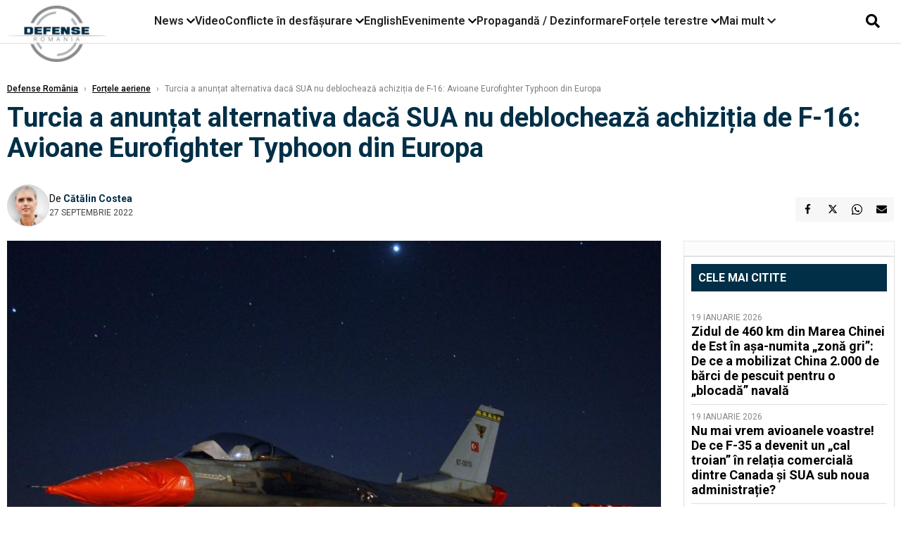

--- FILE ---
content_type: text/html; charset=UTF-8
request_url: https://www.defenseromania.ro/turcia-a-anuntat-alternativa-daca-sua-nu-deblocheaza-achizitia-de-f-16-avioane-eurofighter-typhoon-din-europa_618402.html
body_size: 18660
content:
<!DOCTYPE html>
<html lang="ro">

<head>
    <meta charset="UTF-8">
    <meta name="language" content="Romanian" />
    <title>Turcia a anunțat alternativa dacă SUA nu deblochează achiziția de F-16: Avioane Eurofighter Typhoon din Europa  | Defense România    </title>
    <meta name="description" content="Informația care în ultimele luni a circulat mai mult ca o opinie a analiștilor, a fost confirmată. Pentru prima dată, Turcia a anunțat oficial posibila achiziție de avioane de luptă Eurofighter Typhoon în cazul..." />
    <meta name="viewport" content="width=device-width, initial-scale=1.0">

    <link rel="shortcut icon" href="/favicon.png?v=2">
    <link rel="icon" type="image/x-icon" href="/favicon.png?v=2">
    <link rel="shortcut icon" type="image/vnd.microsoft.icon" href="/favicon.png?v=2">

            <link rel="canonical" href="https://www.defenseromania.ro/turcia-a-anuntat-alternativa-daca-sua-nu-deblocheaza-achizitia-de-f-16-avioane-eurofighter-typhoon-din-europa_618402.html" />
                <link rel="amphtml" href="https://www.defenseromania.ro/amp/turcia-a-anuntat-alternativa-daca-sua-nu-deblocheaza-achizitia-de-f-16-avioane-eurofighter-typhoon-din-europa_618402.html">
                    <script type="application/ld+json">
                {"@context":"http:\/\/schema.org","@type":"BreadcrumbList","itemListElement":[{"@type":"ListItem","position":1,"item":{"name":"Defense Rom\u00e2nia","@id":"https:\/\/www.defenseromania.ro"}},{"@type":"ListItem","position":2,"item":{"name":"For\u021bele aeriene","@id":"https:\/\/www.defenseromania.ro\/forta-aeriana"}},{"@type":"ListItem","position":3,"item":{"name":"Turcia a anun\u021bat alternativa dac\u0103 SUA nu deblocheaz\u0103 achizi\u021bia de F-16: Avioane Eurofighter Typhoon...","@id":"https:\/\/www.defenseromania.ro\/turcia-a-anuntat-alternativa-daca-sua-nu-deblocheaza-achizitia-de-f-16-avioane-eurofighter-typhoon-din-europa_618402.html"}}]}            </script>
                <script type="application/ld+json">
                {"@context":"http:\/\/schema.org","@type":"NewsArticle","mainEntityOfPage":{"@type":"WebPage","@id":"https:\/\/www.defenseromania.ro\/turcia-a-anuntat-alternativa-daca-sua-nu-deblocheaza-achizitia-de-f-16-avioane-eurofighter-typhoon-din-europa_618402.html"},"headline":"Turcia a anun\u021bat alternativa dac\u0103 SUA nu deblocheaz\u0103 achizi\u021bia de F-16: Avioane Eurofighter Typhoon...","image":{"@type":"ImageObject","url":"https:\/\/www.defenseromania.ro\/thumbs\/amp\/2022\/09\/27\/turcia-a-anuntat-alternativa-daca-sua-nu-deblocheaza-achizitia-de-f-16-avioane-eurofighter-typhoon-din-europa-114107.webp","width":1200,"height":675},"datePublished":"2022-09-27T07:56:09+03:00","dateModified":"2022-09-27T08:00:48+03:00","publisher":{"@type":"NewsMediaOrganization","id":"https:\/\/www.defenseromania.ro\/#publisher","name":"Defense Rom\u00e2nia","url":"https:\/\/www.defenseromania.ro","logo":{"@type":"ImageObject","url":"https:\/\/media.defenseromania.ro\/assets_v2\/images\/logo_defense.png?v=2"}},"description":"Informa\u021bia care \u00een ultimele luni a circulat mai mult ca o opinie a anali\u0219tilor, a fost confirmat\u0103. Pentru prima dat\u0103, Turcia a anun\u021bat oficial posibila achizi\u021bie de avioane de lupt\u0103 Eurofighter Typhoon \u00een cazul...","author":{"@type":"Person","@id":"https:\/\/www.defenseromania.ro\/autori\/catalin-costea.html","name":"C\u0103t\u0103lin Costea","url":"https:\/\/www.defenseromania.ro\/autori\/catalin-costea.html"}}            </script>
            <meta name="expires" content="never" />
    <meta name="revisit-after" content="whenever" />
            <meta name="robots" content="follow, index, max-snippet:-1, max-video-preview:-1, max-image-preview:large" />
        <meta name="theme-color" content="#292c33" />

    <meta name="robots" content="max-image-preview:large">

                <meta property="og:title" content="Turcia a anunțat alternativa dacă SUA nu deblochează achiziția de F-16: Avioane Eurofighter Typhoon din Europa" />
                    <meta property="og:description" content="Informația care în ultimele luni a circulat mai mult ca o opinie a analiștilor, a fost confirmată. Pentru prima dată, Turcia a anunțat oficial posibila achiziție de avioane de luptă Eurofighter Typhoon în cazul..." />
                    <meta property="og:image" content="https://www.defenseromania.ro/thumbs/amp/2022/09/27/turcia-a-anuntat-alternativa-daca-sua-nu-deblocheaza-achizitia-de-f-16-avioane-eurofighter-typhoon-din-europa-114107.webp" />
                    <meta property="og:image:width" content="1200" />
                    <meta property="og:image:height" content="675" />
                    <meta property="og:url" content="https://www.defenseromania.ro/turcia-a-anuntat-alternativa-daca-sua-nu-deblocheaza-achizitia-de-f-16-avioane-eurofighter-typhoon-din-europa_618402.html" />
                    <meta property="og:type" content="article" />
        
    
    <link rel="preload" href="https://www.defenseromania.ro/static/css/normalize.css" as="style">
    <link rel="preload" href="https://www.defenseromania.ro/static/css/owl.carousel.min.css" as="style" />
    <link rel="preload" href="https://www.defenseromania.ro/static/css/video-js.css" as="style">
    <link rel="preload" href="https://www.defenseromania.ro/static/css/dcnews-style.css?v=1768965563" as="style">
    <link rel="preconnect" href="https://fonts.googleapis.com">
    <link rel="preconnect" href="https://fonts.gstatic.com" crossorigin>

    <link href="https://fonts.googleapis.com/css2?family=Playfair+Display:ital,wght@0,400..900;1,400..900&family=Roboto:ital,wght@0,100..900;1,100..900&display=swap" rel="stylesheet">

    <link rel="stylesheet" href="https://www.defenseromania.ro/static/css/owl.carousel.min.css" type="text/css" />
    <link rel="stylesheet" href="https://www.defenseromania.ro/static/css/font-awesome-all.min.css?v=3" type="text/css" />

    <link rel="stylesheet" href="https://www.defenseromania.ro/static/css/video-js.css">
    <link rel="stylesheet" href="https://www.defenseromania.ro/static/css/dcnews-style.css?v=1768965563">

    <!-- Google tag (gtag.js)-->
    <script async src="https://www.googletagmanager.com/gtag/js?id=G-PMZ80LKM72"></script>
    <script>
        window.dataLayer = window.dataLayer || [];

        function gtag() {
            dataLayer.push(arguments);
        }

        gtag('consent', 'default', {
            'ad_storage': 'denied',
            'analytics_storage': 'granted',
            'ad_user_data': 'denied',
            'ad_personalization': 'denied'
        });

        gtag('js', new Date());

        gtag('config', 'G-PMZ80LKM72');
    </script>

    <script src="https://fundingchoicesmessages.google.com/i/pub-7670433186403461?ers=1"></script>
    <script src="https://securepubads.g.doubleclick.net/tag/js/gpt.js" crossorigin="anonymous" async></script>

            <script type="text/javascript">
            function toggleMore() {
                $('.overlay_wrapper').toggleClass('active');
                $('.logo_fl ').toggleClass('small');
            }

            function toggleSearch() {
                $('.icon_menu_search').toggleClass('active');
                $('.gcse-wrapper').toggleClass('active');
            }
        </script>

        
        <script>
            var articles = [{"article_title":"Zidul de 460 km din Marea Chinei de Est \u00een a\u0219a-numita \u201ezon\u0103 gri\u201d: De ce a mobilizat China 2.000 de b\u0103rci de pescuit pentru o \u201eblocad\u0103\u201d naval\u0103","article_url":"https:\/\/www.defenseromania.ro\/zidul-de-460-km-din-marea-chinei-de-est-in-asa-numita-zona-gri-de-ce-a-mobilizat-china-2-000-de-barci-de-pescuit-pentru-o-blocada-navala_640255.html"},{"article_title":"Nu mai vrem avioanele voastre! De ce F-35 a devenit un \u201ecal troian\u201d \u00een rela\u021bia comercial\u0103 dintre Canada \u0219i SUA sub noua administra\u021bie?","article_url":"https:\/\/www.defenseromania.ro\/nu-mai-vrem-avioanele-voastre-de-ce-f-35-a-devenit-un-cal-troian-in-relatia-comerciala-dintre-canada-si-sua-sub-noua-administratie_640246.html"},{"article_title":"Ucraina respinge dronele Helsing HX-2 din cauza problemelor de pe c\u00e2mpul de lupt\u0103. Doar un sfert dintre dorne au putut fi lansate","article_url":"https:\/\/www.defenseromania.ro\/ucraina-respinge-dronele-helsing-hx-2-din-cauza-problemelor-de-pe-campul-de-lupta-doar-un-sfert-dintre-dorne-au-putut-fi-lansate_640232.html"},{"article_title":"Ierarhia puterii aeriene arabe: Cine de\u021bine cu adev\u0103rat controlul cerului \u00een regiune \u0219i ce surprize preg\u0103te\u0219te exerci\u021biul Spears of Victory","article_url":"https:\/\/www.defenseromania.ro\/ierarhia-puterii-aeriene-arabe-cine-detine-cu-adevarat-controlul-cerului-in-regiune-si-ce-surprize-pregateste-exercitiul-spears-of-victory_640249.html"},{"article_title":"\u201eNu ve\u021bi c\u00e2\u0219tiga \u00een ap\u0103rare\u201d: Strategia radical\u0103 a generalului Sirski pentru ca Ucraina s\u0103 poat\u0103 prelua ini\u021biativa pe front \u00een 2026","article_url":"https:\/\/www.defenseromania.ro\/nu-veti-castiga-in-aparare-strategia-radicala-a-generalului-sirski-pentru-ca-ucraina-sa-poata-prelua-initiativa-pe-front-in-2026_640241.html"}]        </script>

                    

            <script>
                            </script>
        
    


                        <meta name="publish-date" content="2022-09-27T07:56:09+03:00" />
            <meta property="article:modified_time" content="2022-09-27T08:00:48+03:00" />
            <meta name="cXenseParse:publishtime" content="2022-09-27T04:56:09Z" />
            <meta name="cXenseParse:pageclass" content="article" />
            <meta property="cXenseParse:author" content="9872ed9fc2" />
                <meta name="cXenseParse:url" content="https://www.defenseromania.ro/turcia-a-anuntat-alternativa-daca-sua-nu-deblocheaza-achizitia-de-f-16-avioane-eurofighter-typhoon-din-europa_618402.html" />
    
                            
<!--Gemius video outstream sticky floating-->
<!--<script src="https://publisher.caroda.io/videoPlayer/caroda.min.js?ctok=6a2afe4b095653261466" crossorigin="anonymous" defer></script>-->
<!--End Gemius video outstream sticky floating-->
<!--<script async src="https://securepubads.g.doubleclick.net/tag/js/gpt.js" crossorigin="anonymous"></script>-->

<script >
    var googletag = googletag || {};googletag.cmd = googletag.cmd || [];
    googletag.cmd.push(function() {


        /*Billboard_responsive desktop si mobil, hp under main*/
        googletag.defineSlot("/1473368974/defenseromania_gpt/billboard_responsive", [[970,90], [970,200], [970,250], [728, 90], [728, 200], [750, 100], [750, 200], [750, 250], [750,300], [300, 250], [320, 50], [320, 100], [336, 250], [336, 280]], "div-gpt-defenseromania_gpt-billboard_responsive")
            .defineSizeMapping(
                googletag
                    .sizeMapping()
                    .addSize([990, 0],  [[970,90], [970,200], [970,250]])
                    .addSize([800, 0],  [[728, 90], [728, 200], [750, 100], [750, 200], [750, 250], [750,300]])
                    .addSize([336, 0],  [[300, 250], [320, 50], [320, 100], [336, 250], [336, 280]])
                    .addSize([320, 0],  [[300, 250], [320, 50], [320, 100]])
                    .addSize([0, 0], [])
                    .build()
            )
            .addService(googletag.pubads());

        /*End Billboard_responsive desktop si mobil, hp under main*/

        /*Billboard2_responsive desktop si mobil, hp above video box*/
        googletag.defineSlot("/1473368974/defenseromania_gpt/billboard2_responsive", [[970,90], [970,200], [970,250], [728, 90], [728, 200], [750, 100], [750, 200], [750, 250], [750,300], [300, 250], [300, 600], [320, 50], [320, 100], [336, 250], [336, 280]], "div-gpt-defenseromania_gpt-billboard2_responsive")
            .defineSizeMapping(
                googletag
                    .sizeMapping()
                    .addSize([990, 0],  [[970,90], [970,200], [970,250]])
                    .addSize([800, 0],  [[728, 90], [728, 200], [750, 100], [750, 200], [750, 250], [750,300]])
                    .addSize([336, 0],  [[300, 250], [300, 600], [320, 50], [320, 100], [336, 250], [336, 280]])
                    .addSize([320, 0],  [[300, 250], [300, 600], [320, 50], [320, 100]])
                    .addSize([0, 0], [])
                    .build()
            )
            .addService(googletag.pubads());

        /*End Billboard2_responsive desktop si mobil, hp above video box*/

        /*Billboard3_responsive desktop si mobil, hp under Conflicte in desfasurare*/
        googletag.defineSlot("/1473368974/defenseromania_gpt/billboard3_responsive", [[970,90], [970,200], [970,250], [728, 90], [728, 200], [750, 100], [750, 200], [750, 250], [750,300], [300, 250], [300, 600], [320, 50], [320, 100], [336, 250], [336, 280]], "div-gpt-defenseromania_gpt-billboard3_responsive")
            .defineSizeMapping(
                googletag
                    .sizeMapping()
                    .addSize([990, 0],  [[970,90], [970,200], [970,250]])
                    .addSize([800, 0],  [[728, 90], [728, 200], [750, 100], [750, 200], [750, 250], [750,300]])
                    .addSize([336, 0],  [[300, 250], [300, 600], [320, 50], [320, 100], [336, 250], [336, 280]])
                    .addSize([320, 0],  [[300, 250], [300, 600], [320, 50], [320, 100]])
                    .addSize([0, 0], [])
                    .build()
            )
            .addService(googletag.pubads());

        /*End Billboard3_responsive desktop si mobil, hp under Conflicte in desfasurare*/

        /*box1_horizontal desktop and mobile, article under Main Photo*/
        googletag.defineSlot("/1473368974/defenseromania_gpt/box1_horizontal", [[300,250], [320,50], [320,100], [336,250], [336,280], [728,90], [728,200], [750,250], [750,300], [900, 200], [900, 250]], "div-gpt-defenseromania_gpt-box1_horizontal")
            .defineSizeMapping(
                googletag
                    .sizeMapping()
                    .addSize([990, 0],  [ [728,90], [728,200], [750,250], [750,300], [900,200], [900,250]])
                    .addSize([770, 0],  [ [728,90], [728,200], [750,250], [750,300]])
                    .addSize([336, 0],  [ [300,250], [320,50], [320,100], [336,250], [336,280]])
                    .addSize([320, 0],  [ [300,250], [320,50], [320,100]])
                    .addSize([0, 0], [])
                    .build()
            )
            .addService(googletag.pubads());
        /*End box1_horizontal desktop and mobile, article under Main Photo*/

        /*box2_horizontal desktop and mobile, article under Article text*/
        googletag.defineSlot("/1473368974/defenseromania_gpt/box2_horizontal", [[300,250], [300,600], [320,50], [320,100], [336,250], [336,280], [728,90], [728,200], [750,250], [750,300], [900, 200], [900, 250]], "div-gpt-defenseromania_gpt-box2_horizontal")
            .defineSizeMapping(
                googletag
                    .sizeMapping()
                    .addSize([990, 0],  [ [728,90], [728,200], [750,250], [750,300], [900,200], [900,250]])
                    .addSize([770, 0],  [ [728,90], [728,200], [750,250], [750,300]])
                    .addSize([336, 0],  [ [300,250], [300,600], [320,50], [320,100], [336,250], [336,280]])
                    .addSize([320, 0],  [ [300,250], [300,600], [320,50], [320,100]])
                    .addSize([0, 0], [])
                    .build()
            )
            .addService(googletag.pubads());
        /*End box2_horizontal desktop and mobile, article under Article text*/

        /*box1_right desktop coloana dreapta prima pozitie*/
        googletag.defineSlot("/1473368974/defenseromania_gpt/box1_right", [[300,250], [300,600]], "div-gpt-defenseromania_gpt-box1_right")
            .defineSizeMapping(
                googletag
                    .sizeMapping()
                    .addSize([320, 0],  [[300,250], [300,600]])
                    .addSize([0, 0], [])
                    .build()
            )
            .addService(googletag.pubads());
        /*End box1_right desktop coloana dreapta prima pozitie*/

        /*box2_right video page*/
        googletag.defineSlot("/1473368974/defenseromania_gpt/box2_right_video", [[300,100], [300,200], [300,250]], "div-gpt-defenseromania_gpt-box2_right_video")
            .defineSizeMapping(
                googletag
                    .sizeMapping()
                    .addSize([320, 0],  [[300,100], [300,200], [300,250]])
                    .addSize([0, 0], [])
                    .build()
            )
            .addService(googletag.pubads());
        /*End box2_right video page*/


                                googletag.pubads().setTargeting('defense_category', ["Fortele aeriene"] );
        
        


        googletag.pubads().enableSingleRequest();

        function logGptSlots(label = '[GPT DEBUG]') {
            if (!window.googletag || !googletag.pubads) {
                console.warn(label, 'googletag not ready');
                return;
            }

            googletag.cmd.push(() => {
                const slots = googletag.pubads().getSlots();

                if (!slots || !slots.length) {
                    console.warn(label, 'no slots defined');
                    return;
                }

                console.group(`${label} ${slots.length} slot(s)`);

                slots.forEach((slot, i) => {
                    const divId = slot.getSlotElementId();
                    const path = slot.getAdUnitPath();

                    const sizes = slot.getSizes()
                        .map(s => s.getWidth() + 'x' + s.getHeight());

                    const targeting = slot.getTargetingMap
                        ? slot.getTargetingMap()
                        : {};

                    const response = slot.getResponseInformation
                        ? slot.getResponseInformation()
                        : null;

                    console.group(`Slot #${i + 1}: ${divId}`);
                    console.log('adUnitPath:', path);
                    console.log('sizes:', sizes);
                    console.log('targeting:', targeting);
                    console.log('response:', response);
                    console.groupEnd();
                });

                console.groupEnd();
            });
        }
        logGptSlots('[AFTER INIT]');
        googletag.cmd.push(() => {
            googletag.pubads().addEventListener('slotRenderEnded', (e) => {
                console.log('[GPT RENDER]', {
                    divId: e.slot.getSlotElementId(),
                    adUnitPath: e.slot.getAdUnitPath(),
                    isEmpty: e.isEmpty,
                    size: e.size,
                    creativeId: e.creativeId,
                    lineItemId: e.lineItemId
                });
            });
        });

        googletag.pubads().disableInitialLoad();
        googletag.enableServices();

    });


</script>                                        <meta name="google-site-verification" content="" />

    
    <script>
        var home = 0;
        var new_website = 1;
    </script>

    

    <style>
        @media screen and (max-width: 500px) {
            .burger-wrapper {
                display: inline-block;
                width: 40%;
                vertical-align: middle;
            }

            #nav-icon3 {
                width: 20px;
                height: 15px;
                position: relative;
                margin: 20px;
                margin-left: 15px;
                -webkit-transform: rotate(0deg);
                -moz-transform: rotate(0deg);
                -o-transform: rotate(0deg);
                transform: rotate(0deg);
                -webkit-transition: .5s ease-in-out;
                -moz-transition: .5s ease-in-out;
                -o-transition: .5s ease-in-out;
                transition: .5s ease-in-out;
                cursor: pointer;
            }

            #nav-icon3 span:nth-child(1) {
                top: 0;
            }

            #nav-icon3 span {
                display: block;
                position: absolute;
                height: 2px;
                width: 100%;
                background: #3a2a77;
                opacity: 1;
                left: 0;
                -webkit-transform: rotate(0deg);
                -moz-transform: rotate(0deg);
                -o-transform: rotate(0deg);
                transform: rotate(0deg);
                -webkit-transition: .25s ease-in-out;
                -moz-transition: .25s ease-in-out;
                -o-transition: .25s ease-in-out;
                transition: .25s ease-in-out;
            }

            .logo {
                text-align: center;
                vertical-align: middle;
                margin-bottom: 10px;
                margin-top: 11px;
                padding: 0;
                width: 20%;
                display: inline-block;
            }

            .nxt_menu,
            .nxt_menu_v2 {
                opacity: 0;
                width: 100%;
                position: absolute;
                top: -700px;
                background: #261f3d;
                z-index: 110;
                -webkit-box-shadow: 0 5px 30px 0px #000000;
                -moz-box-shadow: 0 5px 30px 0px #000000;
                box-shadow: 0 5px 30px 0px #000000;
                -webkit-transition: all ease-out .2s;
                -moz-transition: all ease-out .2s;
                -o-transition: all ease-out .2s;
                transition: all ease-out .2s;
            }

            .is_visible {
                opacity: 1;
                top: 0;
            }

            .nxt_menu_v2 h3 {
                display: inline-block;
                color: #fff;
                margin: 0 auto;
                line-height: 52px;
                font-size: 20px;
            }

            .subMenu_header {
                text-align: center;
                margin-bottom: 10px;
                height: 52px;
                padding-bottom: 10px;
                border-bottom: 1px solid #fff;
            }

            .subMenu_header i {
                position: absolute;
                left: 20px;
                top: 25px;
                font-size: 20px;
            }

            .nxt_menu_item .fa-caret-right {
                padding: 20px;
                position: absolute;
                bottom: -11px;
                font-size: 18px;
                color: #fff;
                right: 30px;
            }

            .nxt_menu_content {
                margin: 2%;
                color: #fff;
            }

            .nxt_menu_item {
                font-weight: 600;
                font-size: 13px;
                padding: 10px;
                padding-right: 0;
                position: relative;
                width: 48%;
                font-weight: 600;
                box-sizing: border-box;
                display: inline-block;
                vertical-align: middle;
            }

            .nxt_menu_item a {
                color: #fff;
            }

            .nxt_menu_item.selected a {
                color: #fecb30;
                font-weight: 800
            }

            .icon_menu_close {
                width: 50px;
                object-fit: contain;
                position: absolute;
                left: 12px;
                top: 10px;
                padding: 10px;
                cursor: pointer;
            }
        }
    </style>
    <script>
        var menuStack = [];

        function showSubmenu(id, name, url) {
            if (id != menuStack[menuStack.length - 1] && menuStack.length) {
                // $("#subMenu"+menuStack[menuStack.length-1]).slideUp("fast", function() {
                // 	$("#subMenu"+id).slideDown("fast");
                // });
                hide(document.getElementById("subMenu" + menuStack[menuStack.length - 1]));
                show(document.getElementById("subMenu" + id));
            } else {
                show(document.getElementById("subMenu" + id));
            }
            if (name != "") document.querySelector("#subMenu" + id + " .nxt_menu_v2_title").innerHTML = name;
            if (url != "") document.querySelector("#subMenu" + id + " .first a").innerHTML = name;
            if (url != "") document.querySelector("#subMenu" + id + " .first a").href = url;

            if ((menuStack.length == 0 || menuStack[menuStack.length - 1] != id) && id)
                menuStack.push(id);
        }

        function closeSubmenu(id) {
            hide(document.getElementById("subMenu" + id));
            menuStack.pop();
            if (menuStack.length)
                showSubmenu(menuStack[menuStack.length - 1], "", "");
        }

        function toggleMenu() {
            showSubmenu(0, "", "");
        }

        // Show an element
        var show = function(elem) {
            // elem.style.display = 'block';
            elem.classList.add('is_visible');
        };

        // Hide an element
        var hide = function(elem) {
            // elem.style.display = 'none';
            elem.classList.remove('is_visible');
        };
    </script>

    <script>
        var pool_results_enabled = 1    </script>
</head>

<body class="body-new body-article">

    <!-- Google Tag Manager (noscript) -->     <script>
        var ad = document.createElement('div');
        ad.id = 'AdSense';
        ad.className = 'AdSense';
        ad.style.display = 'block';
        ad.style.position = 'absolute';
        ad.style.top = '-1px';
        ad.style.height = '1px';
        document.body.appendChild(ad);
    </script>
    <div id="fb-root"></div>

    
    <div class="header_all_wrapper desktop_only">
        <div class="header_all" id="header_all">
            <div class="header_wrapper">
                <div id="header">
                    <div class="header_v2_left">
                        <a class="logo_fl" id="logo_fl" href="/" title="" rel="nofollow"></a>
                    </div>
                    <div class="header_v2_center">
                        <nav class="nav" itemscope="" itemtype="http://www.schema.org/SiteNavigationElement">
                            <ul class="nav-list">
                                                                    <li class="nav-list-item" itemprop="name" data-toggle-submenu="100">
                                        <a href="https://www.defenseromania.ro/news" title="News" class="nav-list-item-link " itemprop="url">News</a>
                                                                                    <i class="fa fa-chevron-down"></i>
                                            <ul class="sbmneu" id="submenu_100">
                                                                                                    <li>
                                                        <a href="https://www.defenseromania.ro/news/uniunea-europeana" title="Uniunea Europeană" class="nav-list-item-link " itemprop="url">Uniunea Europeană</a>
                                                    </li>
                                                                                                    <li>
                                                        <a href="https://www.defenseromania.ro/news/securitate-energetica" title="Securitate energetică" class="nav-list-item-link " itemprop="url">Securitate energetică</a>
                                                    </li>
                                                                                                    <li>
                                                        <a href="https://www.defenseromania.ro/news/nato" title="NATO" class="nav-list-item-link " itemprop="url">NATO</a>
                                                    </li>
                                                                                            </ul>
                                                                            </li>
                                                                    <li class="nav-list-item" itemprop="name" >
                                        <a href="/video" title="Video" class="nav-list-item-link " itemprop="url">Video</a>
                                                                            </li>
                                                                    <li class="nav-list-item" itemprop="name" data-toggle-submenu="102">
                                        <a href="https://www.defenseromania.ro/conflicte-militare-in-desfasurare" title="Conflicte în desfășurare" class="nav-list-item-link " itemprop="url">Conflicte în desfășurare</a>
                                                                                    <i class="fa fa-chevron-down"></i>
                                            <ul class="sbmneu" id="submenu_102">
                                                                                                    <li>
                                                        <a href="https://www.defenseromania.ro/conflicte-militare-in-desfasurare/siria" title="Siria" class="nav-list-item-link " itemprop="url">Siria</a>
                                                    </li>
                                                                                                    <li>
                                                        <a href="https://www.defenseromania.ro/conflicte-militare-in-desfasurare/libia" title="Libia" class="nav-list-item-link " itemprop="url">Libia</a>
                                                    </li>
                                                                                                    <li>
                                                        <a href="https://www.defenseromania.ro/conflicte-militare-in-desfasurare/irak" title="Irak" class="nav-list-item-link " itemprop="url">Irak</a>
                                                    </li>
                                                                                                    <li>
                                                        <a href="https://www.defenseromania.ro/conflicte-militare-in-desfasurare/yemen" title="Yemen" class="nav-list-item-link " itemprop="url">Yemen</a>
                                                    </li>
                                                                                                    <li>
                                                        <a href="https://www.defenseromania.ro/conflicte-militare-in-desfasurare/ucraina" title="Ucraina" class="nav-list-item-link " itemprop="url">Ucraina</a>
                                                    </li>
                                                                                                    <li>
                                                        <a href="https://www.defenseromania.ro/conflicte-militare-in-desfasurare/israel" title="Israel" class="nav-list-item-link " itemprop="url">Israel</a>
                                                    </li>
                                                                                            </ul>
                                                                            </li>
                                                                    <li class="nav-list-item" itemprop="name" >
                                        <a href="https://www.defenseromania.ro/english" title="English" class="nav-list-item-link " itemprop="url">English</a>
                                                                            </li>
                                                                    <li class="nav-list-item" itemprop="name" data-toggle-submenu="106">
                                        <a href="https://www.defenseromania.ro/evenimente" title="Evenimente" class="nav-list-item-link " itemprop="url">Evenimente</a>
                                                                                    <i class="fa fa-chevron-down"></i>
                                            <ul class="sbmneu" id="submenu_106">
                                                                                                    <li>
                                                        <a href="https://www.defenseromania.ro/evenimente/industria-de-aparare" title="Industria de apărare" class="nav-list-item-link " itemprop="url">Industria de apărare</a>
                                                    </li>
                                                                                            </ul>
                                                                            </li>
                                                                    <li class="nav-list-item" itemprop="name" >
                                        <a href="https://www.defenseromania.ro/propaganda-dezinformare" title="Propagandă / Dezinformare" class="nav-list-item-link " itemprop="url">Propagandă / Dezinformare</a>
                                                                            </li>
                                                                    <li class="nav-list-item" itemprop="name" data-toggle-submenu="109">
                                        <a href="https://www.defenseromania.ro/forta-terestra" title="Forțele terestre" class="nav-list-item-link " itemprop="url">Forțele terestre</a>
                                                                                    <i class="fa fa-chevron-down"></i>
                                            <ul class="sbmneu" id="submenu_109">
                                                                                                    <li>
                                                        <a href="https://www.defenseromania.ro/forta-terestra/forte-speciale" title="Forțele speciale" class="nav-list-item-link " itemprop="url">Forțele speciale</a>
                                                    </li>
                                                                                            </ul>
                                                                            </li>
                                                                                                <li class="nav-list-item" itemprop="name" data-toggle-submenu="0">
                                    <a href="javascript:void(0);" title="Mai mult" class="nav-list-item-link" itemprop="url">Mai mult <i class="fa fa-chevron-down"></i></a>
                                    <ul class="sbmneu" id="submenu_0">
                                                                                    <li>
                                                <a href="https://www.defenseromania.ro/forta-navala" title="Forțele navale" class="nav-list-item-link " itemprop="url">Forțele navale</a>
                                            </li>
                                                                                    <li>
                                                <a href="https://www.defenseromania.ro/forta-aeriana" title="Forțele aeriene" class="nav-list-item-link " itemprop="url">Forțele aeriene</a>
                                            </li>
                                                                                    <li>
                                                <a href="https://www.defenseromania.ro/cyber" title="Cyber" class="nav-list-item-link " itemprop="url">Cyber</a>
                                            </li>
                                                                                    <li>
                                                <a href="https://www.defenseromania.ro/terorism" title="Terorism" class="nav-list-item-link " itemprop="url">Terorism</a>
                                            </li>
                                                                                    <li>
                                                <a href="https://www.defenseromania.ro/industrie-de-aparare" title="Industria de apărare" class="nav-list-item-link " itemprop="url">Industria de apărare</a>
                                            </li>
                                                                                    <li>
                                                <a href="https://www.defenseromania.ro/strategica" title="Strategica" class="nav-list-item-link " itemprop="url">Strategica</a>
                                            </li>
                                                                                    <li>
                                                <a href="https://www.defenseromania.ro/istorie" title="Istorie" class="nav-list-item-link " itemprop="url">Istorie</a>
                                            </li>
                                                                                    <li>
                                                <a href="https://www.defenseromania.ro/intelligence" title="Intelligence" class="nav-list-item-link " itemprop="url">Intelligence</a>
                                            </li>
                                                                            </ul>
                                </li>
                                                            </ul>
                        </nav>
                    </div>
                    <div class="header_v2_right">
                        <div class="icon_wrapper">
                            <i class="fa fa-search" onclick="toggleSearch();"></i>

                            <div class="gcse-wrapper" id="gcse-wrapper">
                                <form name="" action="/cauta" method="get" id="searchSiteForm">
                                    <input type="text" class="nxt_searchInput" id="nxt_searchInput" name="q" placeholder="Scrie aici pentru a căuta">
                                    <button type="submit" class="nxt_searchSubmit" value="">
                                        <img src="https://media.dcnews.ro/assets/images/icon_search_desktop.png" class="icon_menu_search" width="20" height="18">
                                    </button>
                                </form>
                            </div>
                        </div>
                    </div>
                </div>
            </div>


                    </div>
    </div>

    <header class="mobile_only">
        <div class="headerMobile">
            <div class="logo" style="">
                <a href="/" class="prerender">
                    <img src="https://media.defenseromania.ro/assets_v2/images/logo_defense.png?v=2" width="50" alt="Defense România" />
                </a>
            </div>
            <div class="right">
                <div class="burger-wrapper">
                    <div id="mobileBurgerNav" onClick="toggleNavMenu();">
                        <i class="fa-solid fa-bars"></i>
                        <i class="fa-solid fa-xmark"></i>
                    </div>
                </div>
            </div>
        </div>
        <div id="navigationMobile">
            <div id="navigationMobileSearch">
                <form action="/cauta" method="get">
                    <div class="mobileSearch">
                        <input type="text" name="q" placeholder="Caută articol...">
                        <button type="submit" class="mobileSearchButton">
                            <i class="fa-solid fa-magnifying-glass"></i>
                        </button>
                    </div>
                </form>
            </div>
                                                <div class="mobileMenuHead" id="mobileMenuHead_100">
                        <div class="mobileMenuItem" id="mobileMenuItem_100" onClick="toggleSubmenu(100);">
                            <span>News</span>
                            <i class="fa-solid fa-chevron-down"></i>
                        </div>
                    </div>
                    <div class="mobileSubmenuContainer" id="mobileSubmenu_100">
                        <div class="mobileMenuItem"> <a href="https://www.defenseromania.ro/news">News</a></div>
                                                    <div class="mobileMenuItem"> <a href="https://www.defenseromania.ro/news/uniunea-europeana">Uniunea Europeană</a></div>
                                                    <div class="mobileMenuItem"> <a href="https://www.defenseromania.ro/news/securitate-energetica">Securitate energetică</a></div>
                                                    <div class="mobileMenuItem"> <a href="https://www.defenseromania.ro/news/nato">NATO</a></div>
                                            </div>
                                                                <div class="mobileMenuHead">
                        <div class="mobileMenuItem"> <a href="/video">Video </a></div>
                    </div>
                                                                <div class="mobileMenuHead" id="mobileMenuHead_102">
                        <div class="mobileMenuItem" id="mobileMenuItem_102" onClick="toggleSubmenu(102);">
                            <span>Conflicte în desfășurare</span>
                            <i class="fa-solid fa-chevron-down"></i>
                        </div>
                    </div>
                    <div class="mobileSubmenuContainer" id="mobileSubmenu_102">
                        <div class="mobileMenuItem"> <a href="https://www.defenseromania.ro/conflicte-militare-in-desfasurare">Conflicte în desfășurare</a></div>
                                                    <div class="mobileMenuItem"> <a href="https://www.defenseromania.ro/conflicte-militare-in-desfasurare/siria">Siria</a></div>
                                                    <div class="mobileMenuItem"> <a href="https://www.defenseromania.ro/conflicte-militare-in-desfasurare/libia">Libia</a></div>
                                                    <div class="mobileMenuItem"> <a href="https://www.defenseromania.ro/conflicte-militare-in-desfasurare/irak">Irak</a></div>
                                                    <div class="mobileMenuItem"> <a href="https://www.defenseromania.ro/conflicte-militare-in-desfasurare/yemen">Yemen</a></div>
                                                    <div class="mobileMenuItem"> <a href="https://www.defenseromania.ro/conflicte-militare-in-desfasurare/ucraina">Ucraina</a></div>
                                                    <div class="mobileMenuItem"> <a href="https://www.defenseromania.ro/conflicte-militare-in-desfasurare/israel">Israel</a></div>
                                            </div>
                                                                <div class="mobileMenuHead">
                        <div class="mobileMenuItem"> <a href="https://www.defenseromania.ro/english">English </a></div>
                    </div>
                                                                <div class="mobileMenuHead" id="mobileMenuHead_106">
                        <div class="mobileMenuItem" id="mobileMenuItem_106" onClick="toggleSubmenu(106);">
                            <span>Evenimente</span>
                            <i class="fa-solid fa-chevron-down"></i>
                        </div>
                    </div>
                    <div class="mobileSubmenuContainer" id="mobileSubmenu_106">
                        <div class="mobileMenuItem"> <a href="https://www.defenseromania.ro/evenimente">Evenimente</a></div>
                                                    <div class="mobileMenuItem"> <a href="https://www.defenseromania.ro/evenimente/industria-de-aparare">Industria de apărare</a></div>
                                            </div>
                                                                <div class="mobileMenuHead">
                        <div class="mobileMenuItem"> <a href="https://www.defenseromania.ro/propaganda-dezinformare">Propagandă / Dezinformare </a></div>
                    </div>
                                                                <div class="mobileMenuHead" id="mobileMenuHead_109">
                        <div class="mobileMenuItem" id="mobileMenuItem_109" onClick="toggleSubmenu(109);">
                            <span>Forțele terestre</span>
                            <i class="fa-solid fa-chevron-down"></i>
                        </div>
                    </div>
                    <div class="mobileSubmenuContainer" id="mobileSubmenu_109">
                        <div class="mobileMenuItem"> <a href="https://www.defenseromania.ro/forta-terestra">Forțele terestre</a></div>
                                                    <div class="mobileMenuItem"> <a href="https://www.defenseromania.ro/forta-terestra/forte-speciale">Forțele speciale</a></div>
                                            </div>
                                                                <div class="mobileMenuHead">
                        <div class="mobileMenuItem"> <a href="https://www.defenseromania.ro/forta-navala">Forțele navale </a></div>
                    </div>
                                                                <div class="mobileMenuHead">
                        <div class="mobileMenuItem"> <a href="https://www.defenseromania.ro/forta-aeriana">Forțele aeriene </a></div>
                    </div>
                                                                <div class="mobileMenuHead">
                        <div class="mobileMenuItem"> <a href="https://www.defenseromania.ro/cyber">Cyber </a></div>
                    </div>
                                                                <div class="mobileMenuHead">
                        <div class="mobileMenuItem"> <a href="https://www.defenseromania.ro/terorism">Terorism </a></div>
                    </div>
                                                                <div class="mobileMenuHead">
                        <div class="mobileMenuItem"> <a href="https://www.defenseromania.ro/industrie-de-aparare">Industria de apărare </a></div>
                    </div>
                                                                <div class="mobileMenuHead">
                        <div class="mobileMenuItem"> <a href="https://www.defenseromania.ro/strategica">Strategica </a></div>
                    </div>
                                                                <div class="mobileMenuHead">
                        <div class="mobileMenuItem"> <a href="https://www.defenseromania.ro/istorie">Istorie </a></div>
                    </div>
                                                                <div class="mobileMenuHead">
                        <div class="mobileMenuItem"> <a href="https://www.defenseromania.ro/intelligence">Intelligence </a></div>
                    </div>
                            
            <div id="navigationMobileApps" style="padding: 15px 8px;">
                <span style="font-size: 16px;line-height: 35px;font-family: Helvetica,sans-serif;font-weight: 700; color:#000;">Poți descărca aplicația:</span><br />
                <div id="mobileAppLinks">
                    <a href='https://apps.apple.com/us/app/defenseromania/id1394093754'><img alt='Get it on App Store' class="lazy" src="https://media.dcnews.ro/nxthost/app-store-logo.png" height="40" width="116" /></a>
                    <a href='https://play.google.com/store/apps/details?id=com.nxthub.defenseromania&hl=en_SG&gl=RO'><img alt='Get it on Google Play' class="lazy" src="https://media.dcnews.ro/nxthost/play_store_logo.2.png" height="40" width="116" /></a>
                </div>
            </div>
        </div>
    </header>

    <script>
        function toggleNavMenu() {
            $('html').toggleClass('navActive');
            $('body').toggleClass('navActive');
            $('#mobileBurgerNav').toggleClass('active');
            $('#navigationMobile').toggleClass('active');
        }

        function toggleSubmenu(id) {
            $('.mobileSubmenuContainer').not('#mobileSubmenu_' + id).removeClass('active');
            $('.mobileMenuItem').not('#mobileMenuHead_' + id).removeClass('active');
            $('#mobileSubmenu_' + id).toggleClass('active');
            $('#mobileMenuHead_' + id).toggleClass('active');
        }
    </script>

    <!--Branging U shaped-->
    <div class="desktop-only" style="width: 1200px; margin: 0 auto">
        <div class="" style="position: relative; width:1200px;/*height:250px;*/">

        </div>
    </div>

    <!--End Branging U shaped-->

    <div class="page">
        <div class="Content">
            

    <div class="container_fixed_width">

<div class="content-fixed spliter" style="background-color: transparent">
        <div class="elements" style="width:100%; ">
                
<div>
    <div class="article-info">
                <div id="location">
            <a href="https://www.defenseromania.ro/">Defense România</a>
                            <span>&rsaquo;</span>
                                    <a href="https://www.defenseromania.ro/forta-aeriana" title="Forțele aeriene">Forțele aeriene</a>
                                <span>&rsaquo;</span>
                                    Turcia a anunțat alternativa dacă SUA nu deblochează achiziția de F-16: Avioane Eurofighter Typhoon din Europa                        </div>
        </div>
    <h1>

        
        Turcia a anunțat alternativa dacă SUA nu deblochează achiziția de F-16: Avioane Eurofighter Typhoon din Europa
        </h1>

    
    <div class="article-meta">
        <div class="article-meta-container">
                            <div class="article-author-image">
                                            <img src="/pictures/authors/name_ad04677.png" alt="Cătălin Costea">
                                    </div>
                        <div>
                <div class="article-authors">
                    <div>
                                                    De <a href="https://www.defenseromania.ro/autori/catalin-costea.html">Cătălin Costea</a>                                            </div>
                </div>
                <span class="time"> 27 SEPTEMBRIE 2022</span>
            </div>
        </div>

                    <div class="social-share" style="margin-top: 10px">
                <a class="facebook" target="_blank" href="https://facebook.com/sharer/sharer.php?u=https://www.defenseromania.ro/turcia-a-anuntat-alternativa-daca-sua-nu-deblocheaza-achizitia-de-f-16-avioane-eurofighter-typhoon-din-europa_618402.html">
                    <i class="fa-brands fa-facebook-f"></i>
                </a>
                <a class="x-twitter" target="_blank" href="https://twitter.com/intent/tweet/?text=Turcia a anunțat alternativa dacă SUA nu deblochează achiziția de F-16: Avioane Eurofighter Typhoon din Europa&url=https://www.defenseromania.ro/turcia-a-anuntat-alternativa-daca-sua-nu-deblocheaza-achizitia-de-f-16-avioane-eurofighter-typhoon-din-europa_618402.html">
                    <svg xmlns="http://www.w3.org/2000/svg" viewBox="0 0 448 512"><!--!Font Awesome Free v7.1.0 by @fontawesome - https://fontawesome.com License - https://fontawesome.com/license/free Copyright 2026 Fonticons, Inc.--><path d="M357.2 48L427.8 48 273.6 224.2 455 464 313 464 201.7 318.6 74.5 464 3.8 464 168.7 275.5-5.2 48 140.4 48 240.9 180.9 357.2 48zM332.4 421.8l39.1 0-252.4-333.8-42 0 255.3 333.8z"/></svg>                </a>
                <a class="whatsapp" target="_blank" href="https://web.whatsapp.com/send?text=Turcia a anunțat alternativa dacă SUA nu deblochează achiziția de F-16: Avioane Eurofighter Typhoon din Europa%20https://www.defenseromania.ro/turcia-a-anuntat-alternativa-daca-sua-nu-deblocheaza-achizitia-de-f-16-avioane-eurofighter-typhoon-din-europa_618402.html">
                    <i class="fa-brands fa-whatsapp"></i>
                </a>
                <a class="email" target="_blank"  href="mailto:?subject=Defense România -  Turcia a anunțat alternativa dacă SUA nu deblochează achiziția de F-16: Avioane Eurofighter Typhoon din Europa &amp;body=Citește articolul aici: https://www.defenseromania.ro/turcia-a-anuntat-alternativa-daca-sua-nu-deblocheaza-achizitia-de-f-16-avioane-eurofighter-typhoon-din-europa_618402.html">
                    <i class="fa-solid fa-envelope"></i>
                </a>
            </div>
            </div>
</div>



        </div>
</div>

    </div> <!-- /.container_fixed_width -->



    <div class="container_fixed_width">

<div class="content-fixed spliter mb40" style="background-color: transparent">
        <div class="elements" style="width:calc(75% - ((24px * 2)/ 3)); ">
                
<div class="poza-articol articleMainImage">
            
        <img class="img-16x9" loading="eager" fetchpriority="high"
             data-src="https://www.defenseromania.ro/thumbs/amp/2022/09/27/turcia-a-anuntat-alternativa-daca-sua-nu-deblocheaza-achizitia-de-f-16-avioane-eurofighter-typhoon-din-europa-114107.webp"
             data-width="1200" data-speed="1" alt="avion-_f-16_turcia_16996400"
             sizes="(max-width: 600px) 480px, (max-width: 900px) 800px, 1200px"
             srcset="
                    https://www.defenseromania.ro/thumbs/480x270/2022/09/27/turcia-a-anuntat-alternativa-daca-sua-nu-deblocheaza-achizitia-de-f-16-avioane-eurofighter-typhoon-din-europa-114107.webp 480w,
                    https://www.defenseromania.ro/thumbs/800x450/2022/09/27/turcia-a-anuntat-alternativa-daca-sua-nu-deblocheaza-achizitia-de-f-16-avioane-eurofighter-typhoon-din-europa-114107.webp 800w,
                    https://www.defenseromania.ro/thumbs/1200x675/2022/09/27/turcia-a-anuntat-alternativa-daca-sua-nu-deblocheaza-achizitia-de-f-16-avioane-eurofighter-typhoon-din-europa-114107.webp 1200w">


    


</div>


<div class="text">

    <div class="article-abstract">
        <div class="article_description_new">Informația care în ultimele luni a circulat mai mult ca o opinie a analiștilor, a fost confirmată. Pentru prima dată, Turcia a anunțat oficial posibila achiziție de avioane de luptă Eurofighter Typhoon în cazul în care Statele Unite nu reușesc să asigure vânzarea aeronavelor F-16 Fighting Falcon.</div>
    </div>

    <div class="articol_dec">
        <p style="text-align:left;">İbrahim Kalın, purtătorul de cuvânt al președintelui Turciei, a confirmat intenția unei astfel de achiziții, declarând într-un interviu acordat pe 23 septembrie canalului local de știri NTV, următoarele: „<strong>Avem negocieri cu Europa cu privire la […] Eurofighter […] Turcia nu va fi niciodată lipsită de alternative”.</strong></p>
<p style="text-align:left;">În octombrie 2021, Turcia a adresat o solicitare Statelor Unite pentru 40 de avioane de luptă F-16 și aproximativ 80 de kituri de modernizare pentru aeronavele de același tip pe care le deține deja.</p>
                              <center><div class="ad-container" id="div-gpt-defenseromania_gpt-box1_horizontal"><script>googletag.cmd.push(() => { googletag.display("div-gpt-defenseromania_gpt-box1_horizontal"); });</script></div></center>
                              <p></p>
<p style="text-align:left;">Administrația americană și-a exprimat sprijinul pentru potențiala vânzare a avioanelor către Turcia după ce, în iunie, Ankara a renunțat la utilizarea dreptului de veto privind aderarea Finlandei și Suediei la NATO.</p>
<p style="text-align:left;">Cu toate acestea, o condiție stabilită în iulie de Camera Reprezentanților din SUA, potrivit căreia este nevoie ca Ankara să dea asigurări că avioanele F-16 nu vor fi folosite pentru a încălca spațiul aerian grec, a fost respinsă de Turcia.</p>
<div class="clear10"></div>
<h2 style="text-align:left;">Au existat zvonuri cu privire la avioane Su-35 sau chiar Su-57 rusești</h2>
<div class="clear10"></div>
<p style="text-align:left;">Între timp, au circulat informații despre o posibilă comandă pentru avioanele rusești Su-35 sau chiar pentru cele Su-57, de generația a cincea, dar au fost respinse la scurt timp de Ministerul Apărării Naționale din Turcia. </p>
                              <center ><div class="ad-container"><script src="https://360playvid.info/slidepleer/s03149s.js" type="text/javascript"></script></div></center>
                              <p style="display: none"></p>
<p style="text-align:left;">Aparent într-o situație delicată, guvernul turc este acum deschis să achiziționeze Eurofighter Typhoon.</p>
<p style="text-align:left;">„Avioanele Typhoon sunt foarte bune, de o calitate excelentă”, declara în iunie o sursă familiarizată cu problema. „Ar putea fi o opțiune temporară până când vom primi aeronavele de generația a cincea (n.a. F-35) și pe cele TF-X produse local de mâinile noastre, desigur, dacă nu putem obține F-16.”</p>
<p style="text-align:left;">În martie 2022, un diplomat turc citat de Defense News declara că Turcia ar putea avea în vedere o comandă de aproximativ 80 de avioane Typhoon.</p>
<div class="clear10"></div>
    </div>

</div>

<script>
    document.addEventListener("DOMContentLoaded", function () {
        const iframes = document.querySelectorAll("iframe[data-auto-height]");

        iframes.forEach(iframe => {
            iframe.addEventListener("load", function () {

                setTimeout(() => {
                    try {
                        const doc = iframe.contentWindow.document;
                        const height = doc.body.scrollHeight || doc.documentElement.scrollHeight;
                        iframe.style.height = height + "px";
                    } catch (e) {
                        console.warn("Iframe cross-domain, nu pot ajusta height-ul.");
                    }
                }, 500);

            });
        });
    });

</script>

<div class="container_fixed_width_900px">
    <div class="articol_dec">
            </div>
</div>
    <div class="article_tag_wrapper">
                    <a href="https://www.defenseromania.ro/tag/sua_34">
                <div class="article_tag">sua</div>
            </a>
                        <a href="https://www.defenseromania.ro/tag/avioane_218">
                <div class="article_tag">avioane</div>
            </a>
                        <a href="https://www.defenseromania.ro/tag/turcia_444">
                <div class="article_tag">turcia</div>
            </a>
                        <a href="https://www.defenseromania.ro/tag/f-16_1545">
                <div class="article_tag">F-16</div>
            </a>
                        <a href="https://www.defenseromania.ro/tag/eurofighter_2835">
                <div class="article_tag">eurofighter</div>
            </a>
                        <a href="https://www.defenseromania.ro/tag/su-57_3238">
                <div class="article_tag">SU-57</div>
            </a>
                        <a href="https://www.defenseromania.ro/tag/su-35_4084">
                <div class="article_tag">su-35</div>
            </a>
                </div>
<div class="mb20">
<div class="articol_info">
    <div class="social-share">
        <a class="facebook" target="_blank" href="https://facebook.com/sharer/sharer.php?u=https://www.defenseromania.ro/turcia-a-anuntat-alternativa-daca-sua-nu-deblocheaza-achizitia-de-f-16-avioane-eurofighter-typhoon-din-europa_618402.html">
            <i class="fa-brands fa-facebook-f"></i>
        </a>
        <a class="x-twitter" target="_blank" href="https://twitter.com/intent/tweet/?text=Turcia a anunțat alternativa dacă SUA nu deblochează achiziția de F-16: Avioane Eurofighter Typhoon din Europa&url=https://www.defenseromania.ro/turcia-a-anuntat-alternativa-daca-sua-nu-deblocheaza-achizitia-de-f-16-avioane-eurofighter-typhoon-din-europa_618402.html">
            <svg xmlns="http://www.w3.org/2000/svg" viewBox="0 0 448 512"><!--!Font Awesome Free v7.1.0 by @fontawesome - https://fontawesome.com License - https://fontawesome.com/license/free Copyright 2026 Fonticons, Inc.--><path d="M357.2 48L427.8 48 273.6 224.2 455 464 313 464 201.7 318.6 74.5 464 3.8 464 168.7 275.5-5.2 48 140.4 48 240.9 180.9 357.2 48zM332.4 421.8l39.1 0-252.4-333.8-42 0 255.3 333.8z"/></svg>                </a>
        <a class="whatsapp" target="_blank" href="https://web.whatsapp.com/send?text=Turcia a anunțat alternativa dacă SUA nu deblochează achiziția de F-16: Avioane Eurofighter Typhoon din Europa%20https://www.defenseromania.ro/turcia-a-anuntat-alternativa-daca-sua-nu-deblocheaza-achizitia-de-f-16-avioane-eurofighter-typhoon-din-europa_618402.html">
            <i class="fa-brands fa-whatsapp"></i>
        </a>
        <a class="email" target="_blank"  href="mailto:?subject=Defense România -  Turcia a anunțat alternativa dacă SUA nu deblochează achiziția de F-16: Avioane Eurofighter Typhoon din Europa &amp;body=Citește articolul aici: https://www.defenseromania.ro/turcia-a-anuntat-alternativa-daca-sua-nu-deblocheaza-achizitia-de-f-16-avioane-eurofighter-typhoon-din-europa_618402.html">
            <i class="fa-solid fa-envelope"></i>
        </a>
    </div>
    <div class="social-follow">
        <span>Urmăriți-ne și pe</span>
        <div class="gnews-follow">
            <img src="https://media.defenseromania.ro/nxt/Google_News_icon.svg" alt="defenseromania.ro google news" style="width: 32px; height: 32px; vertical-align: top; display: inline-block;">
            <a href="https://news.google.com/publications/CAAqLQgKIidDQklTRndnTWFoTUtFV1JsWm1WdWMyVnliMjFoYm1saExuSnZLQUFQAQ?hl=ro&gl=RO&ceid=RO:ro">Google News</a>
        </div>
        <span>și în aplicațiile mobile</span>
        <div class="apps-follow">
            <a href="https://apps.apple.com/us/app/defenseromania/id1394093754" target="_blank">
                <img src="/static/images/Apple-Store-Icon.png" alt="defenseromania.ro appstore">
            </a>
            <a href="https://play.google.com/store/apps/details?id=com.nxthub.defenseromania&hl=ro" target="_blank">
                <img src="/static/images/Google-Play-Icon.png" alt="defenseromania.ro playstore">
            </a>
        </div>
    </div>
</div>
</div>
<div class="article-bottom-meta">
    <div class="article-meta-container">
        <div class="article-author-image">
                            <img src="/pictures/authors/name_ad04677.png" alt="Cătălin Costea">
                    </div>
        <div>
            <div class="article-authors">
                <div>
                                            <a href="https://www.defenseromania.ro/autori/catalin-costea.html">Cătălin Costea</a>
                                    </div>
            </div>
        </div>
    </div>

    <div class="author-text">
       Ofițer de radiolocație cu peste 30 de ani de activitate în cadrul M.Ap.N., trecut în rezervă în anul 2018. Este licențiat în electronică, cu specializări în război electronic și informații pentru combaterea terorismului efectuate în cadrul colaborărilor internaționale și în centre de pregătire din SUA. 
În 2018 a înființat platforma de analiză militară BSMAP – Black Sea Military Activities Picture, care a funcționat până în 2020. În prezent desfășoară activități pentru dezvoltarea culturii de securitate în rândul populației - în special al tinerilor - din România.    </div>
</div>
        <center style="padding-bottom:20px"><!-- /1473368974/defenseromania_gpt/box2_horizontal-->
<div id="div-gpt-defenseromania_gpt-box2_horizontal"><script>googletag.cmd.push(() => { googletag.display("div-gpt-defenseromania_gpt-box2_horizontal"); });</script></div>
</center>
    
<div>
    <div class="section-list">
        <div class="section-title">
            <span>Alte știri de interes</span>
        </div>
    </div>

    <div class="elements section-listing section-listing-layout-2" id="nxt_newest_articles" style="width:100%; ">
        <ul>
                            <li>
                    <div>
                        <article class="headline">

<div class="thumb" data-size="landscape">

    <a href="https://www.defenseromania.ro/fereastra-strategica-a-anului-2026-de-ce-este-acesta-momentul-perfect-pentru-ca-europa-sa-iasa-de-sub-tutela-imprevizibila-a-sua_640294.html">
                    <picture>

                
                
                <img
                        src="https://www.defenseromania.ro/thumbs/landscape/2026/01/20/fereastra-strategica-a-anului-2026-de-ce-este-acesta-momentul-perfect-pentru-ca-europa-sa-iasa-de-sub-tutela-imprevizibila-a-sua-204638.webp"
                        alt="Fereastra strategică a anului 2026: De ce este acesta momentul perfect pentru ca Europa să iasă de sub tutela imprevizibilă a SUA"
                    loading="lazy"                    width="600" height="334"                        class="img" />
            </picture>
        


        
        
                    <span class="opinie-badge"></span>
        
        
    </a>

</div><h3 class="title">
<a href="https://www.defenseromania.ro/fereastra-strategica-a-anului-2026-de-ce-este-acesta-momentul-perfect-pentru-ca-europa-sa-iasa-de-sub-tutela-imprevizibila-a-sua_640294.html" title="fereastra strategica a anului 2026 de ce este acesta momentul perfect pentru ca europa sa iasa de sub tutela imprevizibila a sua">
    
            <img class="opinion_dot_list_title" src="https://media.dcnews.ro/assets/images/icon_opinion.png">
    
    Fereastra strategică a anului 2026: De ce este acesta momentul perfect pentru ca Europa să iasă de sub tutela imprevizibilă a SUA</a>
</h3>    <div class="categ_date">
                            <div class="date">20 Ianuarie 2026</div>
                    </div>
</article>                    </div>
                </li>
                
                                            <li>
                    <div>
                        <article class="headline">

<div class="thumb" data-size="landscape">

    <a href="https://www.defenseromania.ro/rusii-au-folosit-tactici-noi-in-timpul-atacului-nocturn-asupra-ucrainei-pe-langa-rachete-tinta-rm-48u-trupele-ruse-au-intrebuintat-si-o-racheta-hipersonica-zircon_640292.html">
                    <picture>

                
                
                <img
                        src="https://www.defenseromania.ro/thumbs/landscape/2026/01/20/rusii-au-folosit-tactici-noi-in-timpul-atacului-nocturn-asupra-ucrainei-pe-langa-rachete-tinta-rm-48u-trupele-ruse-au-intrebuintat-si-o-racheta-hipersonica-zircon-204637.webp"
                        alt="Rușii au folosit tactici noi în timpul atacului nocturn asupra Ucrainei: Pe lângă rachete țintă RM-48U, trupele ruse au întrebuințat și o rachetă hipersonică Zircon"
                    loading="lazy"                    width="600" height="334"                        class="img" />
            </picture>
        


        
        
        
        
    </a>

</div><h3 class="title">
<a href="https://www.defenseromania.ro/rusii-au-folosit-tactici-noi-in-timpul-atacului-nocturn-asupra-ucrainei-pe-langa-rachete-tinta-rm-48u-trupele-ruse-au-intrebuintat-si-o-racheta-hipersonica-zircon_640292.html" title="rusii au folosit tactici noi in timpul atacului nocturn asupra ucrainei pe langa rachete tinta rm 48u trupele ruse au intrebuintat si o racheta hipersonica zircon">
    
    
    Rușii au folosit tactici noi în timpul atacului nocturn asupra Ucrainei: Pe lângă rachete țintă RM-48U, trupele ruse au întrebuințat și o rachetă hipersonică Zircon</a>
</h3>    <div class="categ_date">
                            <div class="date">20 Ianuarie 2026</div>
                    </div>
</article>                    </div>
                </li>
                
                                            <li>
                    <div>
                        <article class="headline">

<div class="thumb" data-size="landscape">

    <a href="https://www.defenseromania.ro/daca-nu-esti-la-masa-esti-in-meniu-strategia-radicala-a-canadei-pentru-a-supravietui-rupturii-provocate-de-marile-puteri_640291.html">
                    <picture>

                
                
                <img
                        src="https://www.defenseromania.ro/thumbs/landscape/2026/01/20/daca-nu-esti-la-masa-esti-in-meniu-strategia-radicala-a-canadei-pentru-a-supravietui-rupturii-provocate-de-marile-puteri-204625.webp"
                        alt="„Dacă nu ești la masă, ești în meniu”: Strategia radicală a Canadei pentru a supraviețui „rupturii” provocate de marile puteri"
                    loading="lazy"                    width="600" height="334"                        class="img" />
            </picture>
        


        
        
                    <span class="opinie-badge"></span>
        
        
    </a>

</div><h3 class="title">
<a href="https://www.defenseromania.ro/daca-nu-esti-la-masa-esti-in-meniu-strategia-radicala-a-canadei-pentru-a-supravietui-rupturii-provocate-de-marile-puteri_640291.html" title="daca nu esti la masa esti in meniu strategia radicala a canadei pentru a supravietui rupturii provocate de marile puteri">
    
            <img class="opinion_dot_list_title" src="https://media.dcnews.ro/assets/images/icon_opinion.png">
    
    „Dacă nu ești la masă, ești în meniu”: Strategia radicală a Canadei pentru a supraviețui „rupturii” provocate de marile puteri</a>
</h3>    <div class="categ_date">
                            <div class="date">20 Ianuarie 2026</div>
                    </div>
</article>                    </div>
                </li>
                
                                            <li>
                    <div>
                        <article class="headline">

<div class="thumb" data-size="landscape">

    <a href="https://www.defenseromania.ro/macron-la-davos-preferam-respectul-in-locul-batausilor-mesajul-dur-pentru-donald-trump-in-pragul-colapsului-ordinii-internationale_640289.html">
                    <picture>

                
                
                <img
                        src="https://www.defenseromania.ro/thumbs/landscape/2026/01/20/macron-la-davos-preferam-respectul-in-locul-batausilor-mesajul-dur-pentru-donald-trump-in-pragul-colapsului-ordinii-internationale-204614.webp"
                        alt="Macron la Davos: „Preferăm respectul în locul bătăușilor”. Mesajul dur pentru Donald Trump în pragul colapsului ordinii internaţionale"
                    loading="lazy"                    width="600" height="334"                        class="img" />
            </picture>
        


        
        
        
        
    </a>

</div><h3 class="title">
<a href="https://www.defenseromania.ro/macron-la-davos-preferam-respectul-in-locul-batausilor-mesajul-dur-pentru-donald-trump-in-pragul-colapsului-ordinii-internationale_640289.html" title="macron la davos preferam respectul in locul batausilor mesajul dur pentru donald trump in pragul colapsului ordinii internationale">
    
    
    Macron la Davos: „Preferăm respectul în locul bătăușilor”. Mesajul dur pentru Donald Trump în pragul colapsului ordinii internaţionale</a>
</h3>    <div class="categ_date">
                            <div class="date">20 Ianuarie 2026</div>
                    </div>
</article>                    </div>
                </li>
                
                                            <li>
                    <div>
                        <article class="headline">

<div class="thumb" data-size="landscape">

    <a href="https://www.defenseromania.ro/romania-raspunde-ofertei-sua-de-a-intra-in-consiliul-pacii-intai-facem-o-evaluare-a-propunerii_640286.html">
                    <picture>

                
                
                <img
                        src="https://www.defenseromania.ro/thumbs/landscape/2026/01/20/romania-raspunde-ofertei-sua-de-a-intra-in-consiliul-pacii-intai-facem-o-evaluare-a-propunerii-204608.webp"
                        alt="România răspunde ofertei SUA de a intra în Consiliul Păcii: Întâi facem o evaluare a propunerii"
                    loading="lazy"                    width="600" height="334"                        class="img" />
            </picture>
        


        
        
        
        
    </a>

</div><h3 class="title">
<a href="https://www.defenseromania.ro/romania-raspunde-ofertei-sua-de-a-intra-in-consiliul-pacii-intai-facem-o-evaluare-a-propunerii_640286.html" title="romania raspunde ofertei sua de a intra in consiliul pacii intai facem o evaluare a propunerii">
    
    
    România răspunde ofertei SUA de a intra în Consiliul Păcii: Întâi facem o evaluare a propunerii</a>
</h3>    <div class="categ_date">
                            <div class="date">20 Ianuarie 2026</div>
                    </div>
</article>                    </div>
                </li>
                
                                            <li>
                    <div>
                        <article class="headline">

<div class="thumb" data-size="landscape">

    <a href="https://www.defenseromania.ro/mobilizarea-ingerilor-arctici-mesaj-de-forta-catre-aliati-sau-pregatiri-pentru-o-criza-interna-ce-urmareste-administratia-trump-prin-activarea-diviziei-11-aeropurtate_640282.html">
                    <picture>

                
                
                <img
                        src="https://www.defenseromania.ro/thumbs/landscape/2026/01/20/mobilizarea-ingerilor-arctici-mesaj-de-forta-catre-aliati-sau-pregatiri-pentru-o-criza-interna-ce-urmareste-administratia-trump-prin-activarea-diviziei-11-aeropurtate-204602.webp"
                        alt="Mobilizarea ,,Îngerilor Arctici&#039;&#039;: Mesaj de forță către aliați sau pregătiri pentru o criză internă? Ce urmărește Administrația Trump prin activarea Diviziei 11 Aeropurtate"
                    loading="lazy"                    width="600" height="334"                        class="img" />
            </picture>
        


        
        
        
        
    </a>

</div><h3 class="title">
<a href="https://www.defenseromania.ro/mobilizarea-ingerilor-arctici-mesaj-de-forta-catre-aliati-sau-pregatiri-pentru-o-criza-interna-ce-urmareste-administratia-trump-prin-activarea-diviziei-11-aeropurtate_640282.html" title="mobilizarea ingerilor arctici mesaj de forta catre aliati sau pregatiri pentru o criza interna ce urmareste administratia trump prin activarea diviziei 11 aeropurtate">
    
    
    Mobilizarea ,,Îngerilor Arctici'': Mesaj de forță către aliați sau pregătiri pentru o criză internă? Ce urmărește Administrația Trump prin activarea Diviziei 11 Aeropurtate</a>
</h3>    <div class="categ_date">
                            <div class="date">20 Ianuarie 2026</div>
                    </div>
</article>                    </div>
                </li>
                
                                            <li>
                    <div>
                        <article class="headline">

<div class="thumb" data-size="landscape">

    <a href="https://www.defenseromania.ro/jocul-responsabil-in-igaming-cat-ajuta-tehnologia-si-cata-implicare-personala-este-necesara_640285.html">
                    <picture>

                
                
                <img
                        src="https://www.defenseromania.ro/thumbs/landscape/2026/01/20/jocul-responsabil-in-igaming-cat-ajuta-tehnologia-si-cata-implicare-personala-este-necesara-204595.webp"
                        alt="Jocul responsabil în iGaming: cât ajută tehnologia și câtă implicare personală este necesară"
                    loading="lazy"                    width="600" height="334"                        class="img" />
            </picture>
        


        
        
        
        
    </a>

</div><h3 class="title">
<a href="https://www.defenseromania.ro/jocul-responsabil-in-igaming-cat-ajuta-tehnologia-si-cata-implicare-personala-este-necesara_640285.html" title="jocul responsabil in igaming cat ajuta tehnologia si cata implicare personala este necesara">
    
    
    Jocul responsabil în iGaming: cât ajută tehnologia și câtă implicare personală este necesară</a>
</h3>    <div class="categ_date">
                            <div class="date">20 Ianuarie 2026</div>
                    </div>
</article>                    </div>
                </li>
                
                                            <li>
                    <div>
                        <article class="headline">

<div class="thumb" data-size="landscape">

    <a href="https://www.defenseromania.ro/seful-armatei-sistemul-american-anti-drona-merops-va-apara-foarte-curand-cerul-romaniei-merops-responsabil-de-40-din-interceptarile-din-ucraina_640280.html">
                    <picture>

                
                
                <img
                        src="https://www.defenseromania.ro/thumbs/landscape/2026/01/20/seful-armatei-sistemul-american-anti-drona-merops-va-apara-foarte-curand-cerul-romaniei-merops-responsabil-de-40-din-interceptarile-din-ucraina-204583.jpeg"
                        alt="Șeful Armatei: Sistemul american anti-dronă MEROPS va apăra &quot;foarte curând&quot; cerul României. MEROPS, responsabil de 40% din interceptările din Ucraina"
                    loading="lazy"                    width="600" height="334"                        class="img" />
            </picture>
        


        
        
        
        
    </a>

</div><h3 class="title">
<a href="https://www.defenseromania.ro/seful-armatei-sistemul-american-anti-drona-merops-va-apara-foarte-curand-cerul-romaniei-merops-responsabil-de-40-din-interceptarile-din-ucraina_640280.html" title="seful armatei sistemul american anti drona merops va apara foarte curand cerul romaniei merops responsabil de 40 din interceptarile din ucraina">
    
    
    Șeful Armatei: Sistemul american anti-dronă MEROPS va apăra "foarte curând" cerul României. MEROPS, responsabil de 40% din interceptările din Ucraina</a>
</h3>    <div class="categ_date">
                            <div class="date">20 Ianuarie 2026</div>
                    </div>
</article>                    </div>
                </li>
                
                                            <li>
                    <div>
                        <article class="headline">

<div class="thumb" data-size="landscape">

    <a href="https://www.defenseromania.ro/cunoastem-razboiul-din-transee-nu-din-birouri-strategia-prin-care-ucraina-vrea-sa-transforme-armata-rusa-dintr-o-forta-de-atac-intr-una-fara-resurse_640277.html">
                    <picture>

                
                
                <img
                        src="https://www.defenseromania.ro/thumbs/landscape/2026/01/20/cunoastem-razboiul-din-transee-nu-din-birouri-strategia-prin-care-ucraina-vrea-sa-transforme-armata-rusa-dintr-o-forta-de-atac-intr-una-fara-resurse-204580.webp"
                        alt="„Cunoaștem războiul din tranșee, nu din birouri”: Strategia prin care Ucraina vrea &#039;&#039;să transforme&#039;&#039; armata rusă dintr-o forță de atac într-una fără resurse"
                    loading="lazy"                    width="600" height="334"                        class="img" />
            </picture>
        


        
        
        
        
    </a>

</div><h3 class="title">
<a href="https://www.defenseromania.ro/cunoastem-razboiul-din-transee-nu-din-birouri-strategia-prin-care-ucraina-vrea-sa-transforme-armata-rusa-dintr-o-forta-de-atac-intr-una-fara-resurse_640277.html" title="cunoastem razboiul din transee nu din birouri strategia prin care ucraina vrea sa transforme armata rusa dintr o forta de atac intr una fara resurse">
    
    
    „Cunoaștem războiul din tranșee, nu din birouri”: Strategia prin care Ucraina vrea ''să transforme'' armata rusă dintr-o forță de atac într-una fără resurse</a>
</h3>    <div class="categ_date">
                            <div class="date">20 Ianuarie 2026</div>
                    </div>
</article>                    </div>
                </li>
                
                                            <li>
                    <div>
                        <article class="headline">

<div class="thumb" data-size="landscape">

    <a href="https://www.defenseromania.ro/propaganda-rusiei-a-intrat-la-apa-cum-demasca-imaginile-din-satelit-minciunile-moscovei-despre-submarinul-intact-din-novorossiysk-foto_640276.html">
                    <picture>

                
                
                <img
                        src="https://www.defenseromania.ro/thumbs/landscape/2026/01/20/propaganda-rusiei-a-intrat-la-apa-cum-demasca-imaginile-din-satelit-minciunile-moscovei-despre-submarinul-intact-din-novorossiysk-foto-204568.webp"
                        alt="Propaganda Rusiei a intrat la apă: Cum demască imaginile din satelit minciunile Moscovei despre submarinul „intact” din Novorossiysk (FOTO)"
                    loading="lazy"                    width="600" height="334"                        class="img" />
            </picture>
        


        
        
        
        
    </a>

</div><h3 class="title">
<a href="https://www.defenseromania.ro/propaganda-rusiei-a-intrat-la-apa-cum-demasca-imaginile-din-satelit-minciunile-moscovei-despre-submarinul-intact-din-novorossiysk-foto_640276.html" title="propaganda rusiei a intrat la apa cum demasca imaginile din satelit minciunile moscovei despre submarinul intact din novorossiysk foto">
    
    
    Propaganda Rusiei a intrat la apă: Cum demască imaginile din satelit minciunile Moscovei despre submarinul „intact” din Novorossiysk (FOTO)</a>
</h3>    <div class="categ_date">
                            <div class="date">20 Ianuarie 2026</div>
                    </div>
</article>                    </div>
                </li>
                
                                            <li>
                    <div>
                        <article class="headline">

<div class="thumb" data-size="landscape">

    <a href="https://www.defenseromania.ro/rusii-spun-ca-oreshnik-e-semnal-pentru-romania-si-polonia-vecinii-ucrainei-amenintati-cu-un-salut-similar-cu-atacul-din-vestul-ucrainei_640267.html">
                    <picture>

                
                
                <img
                        src="https://www.defenseromania.ro/thumbs/landscape/2026/01/20/rusii-spun-ca-oreshnik-e-semnal-pentru-romania-si-polonia-vecinii-ucrainei-amenintati-cu-un-salut-similar-cu-atacul-din-vestul-ucrainei-204545.webp"
                        alt="Rușii spun că Oreshnik e semnal pentru România și Polonia. Vecinii Ucrainei, amenințați cu un ”salut” similar cu atacul din vestul Ucrainei"
                    loading="lazy"                    width="600" height="334"                        class="img" />
            </picture>
        


        
        
        
        
    </a>

</div><h3 class="title">
<a href="https://www.defenseromania.ro/rusii-spun-ca-oreshnik-e-semnal-pentru-romania-si-polonia-vecinii-ucrainei-amenintati-cu-un-salut-similar-cu-atacul-din-vestul-ucrainei_640267.html" title="rusii spun ca oreshnik e semnal pentru romania si polonia vecinii ucrainei amenintati cu un salut similar cu atacul din vestul ucrainei">
    
    
    Rușii spun că Oreshnik e semnal pentru România și Polonia. Vecinii Ucrainei, amenințați cu un ”salut” similar cu atacul din vestul Ucrainei</a>
</h3>    <div class="categ_date">
                            <div class="date">20 Ianuarie 2026</div>
                    </div>
</article>                    </div>
                </li>
                
                                            <li>
                    <div>
                        <article class="headline">

<div class="thumb" data-size="landscape">

    <a href="https://www.defenseromania.ro/europa-se-gandeste-la-o-noua-alianta-fara-sua-care-sa-inlocuiasca-nato_640273.html">
                    <picture>

                
                
                <img
                        src="https://www.defenseromania.ro/thumbs/landscape/2026/01/20/europa-se-gandeste-la-o-noua-alianta-fara-sua-care-sa-inlocuiasca-nato-204535.JPG"
                        alt="Europa se gândește la o nouă alianță fără SUA, care să înlocuiască NATO"
                    loading="lazy"                    width="600" height="334"                        class="img" />
            </picture>
        


        
        
        
        
    </a>

</div><h3 class="title">
<a href="https://www.defenseromania.ro/europa-se-gandeste-la-o-noua-alianta-fara-sua-care-sa-inlocuiasca-nato_640273.html" title="europa se gandeste la o noua alianta fara sua care sa inlocuiasca nato">
    
    
    Europa se gândește la o nouă alianță fără SUA, care să înlocuiască NATO</a>
</h3>    <div class="categ_date">
                            <div class="date">20 Ianuarie 2026</div>
                    </div>
</article>                    </div>
                </li>
                
                                            <li>
                    <div>
                        <article class="headline">

<div class="thumb" data-size="landscape">

    <a href="https://www.defenseromania.ro/moldova-iese-oficial-din-csi-chisinaul-mai-exporta-doar-6-in-fostele-state-sovietice_640270.html">
                    <picture>

                
                
                <img
                        src="https://www.defenseromania.ro/thumbs/landscape/2026/01/20/moldova-iese-oficial-din-csi-chisinaul-mai-exporta-doar-6-in-fostele-state-sovietice-204532.webp"
                        alt="Moldova iese oficial din CSI. Chișinăul mai exportă doar 6% în fostele state sovietice"
                    loading="lazy"                    width="600" height="334"                        class="img" />
            </picture>
        


        
        
        
        
    </a>

</div><h3 class="title">
<a href="https://www.defenseromania.ro/moldova-iese-oficial-din-csi-chisinaul-mai-exporta-doar-6-in-fostele-state-sovietice_640270.html" title="moldova iese oficial din csi chisinaul mai exporta doar 6 in fostele state sovietice">
    
    
    Moldova iese oficial din CSI. Chișinăul mai exportă doar 6% în fostele state sovietice</a>
</h3>    <div class="categ_date">
                            <div class="date">20 Ianuarie 2026</div>
                    </div>
</article>                    </div>
                </li>
                
                                            <li>
                    <div>
                        <article class="headline">

<div class="thumb" data-size="landscape">

    <a href="https://www.defenseromania.ro/danemarca-trimite-intariri-in-groenlanda_640261.html">
                    <picture>

                
                
                <img
                        src="https://www.defenseromania.ro/thumbs/landscape/2026/01/20/danemarca-trimite-intariri-in-groenlanda-204515.webp"
                        alt="Danemarca trimite întăriri în Groenlanda. Budapesta: Nu este o chestiune care ține de UE"
                    loading="lazy"                    width="600" height="334"                        class="img" />
            </picture>
        


        
        
        
        
    </a>

</div><h3 class="title">
<a href="https://www.defenseromania.ro/danemarca-trimite-intariri-in-groenlanda_640261.html" title="danemarca trimite intariri in groenlanda">
    
    
    Danemarca trimite întăriri în Groenlanda. Budapesta: Nu este o chestiune care ține de UE</a>
</h3>    <div class="categ_date">
                            <div class="date">20 Ianuarie 2026</div>
                    </div>
</article>                    </div>
                </li>
                
                                            <li>
                    <div>
                        <article class="headline">

<div class="thumb" data-size="landscape">

    <a href="https://www.defenseromania.ro/dronele-si-rachetele-rusesti-au-taiat-apa-si-energia-in-kiev-principala-tinta-militara-populatia_640264.html">
                    <picture>

                
                
                <img
                        src="https://www.defenseromania.ro/thumbs/landscape/2026/01/20/dronele-si-rachetele-rusesti-au-taiat-apa-si-energia-in-kiev-principala-tinta-militara-populatia-204526.webp"
                        alt="Dronele și rachetele rusești au tăiat apa și energia în Kiev. Principala țintă militară e populația: Peste 5.600 de blocuri au rămas fără încălzire la minus 20 de grade"
                    loading="lazy"                    width="600" height="334"                        class="img" />
            </picture>
        


        
        
        
        
    </a>

</div><h3 class="title">
<a href="https://www.defenseromania.ro/dronele-si-rachetele-rusesti-au-taiat-apa-si-energia-in-kiev-principala-tinta-militara-populatia_640264.html" title="dronele si rachetele rusesti au taiat apa si energia in kiev principala tinta militara populatia">
    
    
    Dronele și rachetele rusești au tăiat apa și energia în Kiev. Principala țintă militară e populația: Peste 5.600 de blocuri au rămas fără încălzire la minus 20 de grade</a>
</h3>    <div class="categ_date">
                            <div class="date">20 Ianuarie 2026</div>
                    </div>
</article>                    </div>
                </li>
                
                                            <li>
                    <div>
                        <article class="headline">

<div class="thumb" data-size="landscape">

    <a href="https://www.defenseromania.ro/cardinalii-catolici-americani-indeamna-administratia-trump-sa-adopte-o-busola-morala-in-politica-externa_640259.html">
                    <picture>

                
                
                <img
                        src="https://www.defenseromania.ro/thumbs/landscape/2026/01/19/cardinalii-catolici-americani-indeamna-administratia-trump-sa-adopte-o-busola-morala-in-politica-externa-204509.webp"
                        alt="Cardinalii catolici americani îndeamnă administrația Trump să adopte o busolă morală în politica externă"
                    loading="lazy"                    width="600" height="334"                        class="img" />
            </picture>
        


        
        
        
        
    </a>

</div><h3 class="title">
<a href="https://www.defenseromania.ro/cardinalii-catolici-americani-indeamna-administratia-trump-sa-adopte-o-busola-morala-in-politica-externa_640259.html" title="cardinalii catolici americani indeamna administratia trump sa adopte o busola morala in politica externa">
    
    
    Cardinalii catolici americani îndeamnă administrația Trump să adopte o busolă morală în politica externă</a>
</h3>    <div class="categ_date">
                            <div class="date">19 Ianuarie 2026</div>
                    </div>
</article>                    </div>
                </li>
                
                                            <li>
                    <div>
                        <article class="headline">

<div class="thumb" data-size="landscape">

    <a href="https://www.defenseromania.ro/pentagonul-ia-pulsul-romaniei-seful-trupelor-sua-din-europa-viziteaza-deveselu-si-cincu-discutii-cu-nicusor-dan-si-ministrul-apararii_640256.html">
                    <picture>

                
                
                <img
                        src="https://www.defenseromania.ro/thumbs/landscape/2026/01/19/pentagonul-ia-pulsul-romaniei-seful-trupelor-sua-din-europa-viziteaza-deveselu-si-cincu-discutii-cu-nicusor-dan-si-ministrul-apararii-204508.webp"
                        alt="Pentagonul ia pulsul României. Șeful trupelor SUA din Europa vizitează Deveselu și Cincu. Discuții cu Nicușor Dan și ministrul apărării"
                    loading="lazy"                    width="600" height="334"                        class="img" />
            </picture>
        


        
        
        
        
    </a>

</div><h3 class="title">
<a href="https://www.defenseromania.ro/pentagonul-ia-pulsul-romaniei-seful-trupelor-sua-din-europa-viziteaza-deveselu-si-cincu-discutii-cu-nicusor-dan-si-ministrul-apararii_640256.html" title="pentagonul ia pulsul romaniei seful trupelor sua din europa viziteaza deveselu si cincu discutii cu nicusor dan si ministrul apararii">
    
    
    Pentagonul ia pulsul României. Șeful trupelor SUA din Europa vizitează Deveselu și Cincu. Discuții cu Nicușor Dan și ministrul apărării</a>
</h3>    <div class="categ_date">
                            <div class="date">19 Ianuarie 2026</div>
                    </div>
</article>                    </div>
                </li>
                
                                            <li>
                    <div>
                        <article class="headline">

<div class="thumb" data-size="landscape">

    <a href="https://www.defenseromania.ro/zidul-de-460-km-din-marea-chinei-de-est-in-asa-numita-zona-gri-de-ce-a-mobilizat-china-2-000-de-barci-de-pescuit-pentru-o-blocada-navala_640255.html">
                    <picture>

                
                
                <img
                        src="https://www.defenseromania.ro/thumbs/landscape/2026/01/19/zidul-de-460-km-din-marea-chinei-de-est-in-asa-numita-zona-gri-de-ce-a-mobilizat-china-2-000-de-barci-de-pescuit-pentru-o-blocada-navala-204494.webp"
                        alt="Zidul de 460 km din Marea Chinei de Est în așa-numita „zonă gri”: De ce a mobilizat China 2.000 de bărci de pescuit pentru o „blocadă” navală"
                    loading="lazy"                    width="600" height="334"                        class="img" />
            </picture>
        


        
        
        
        
    </a>

</div><h3 class="title">
<a href="https://www.defenseromania.ro/zidul-de-460-km-din-marea-chinei-de-est-in-asa-numita-zona-gri-de-ce-a-mobilizat-china-2-000-de-barci-de-pescuit-pentru-o-blocada-navala_640255.html" title="zidul de 460 km din marea chinei de est in asa numita zona gri de ce a mobilizat china 2 000 de barci de pescuit pentru o blocada navala">
    
    
    Zidul de 460 km din Marea Chinei de Est în așa-numita „zonă gri”: De ce a mobilizat China 2.000 de bărci de pescuit pentru o „blocadă” navală</a>
</h3>    <div class="categ_date">
                            <div class="date">19 Ianuarie 2026</div>
                    </div>
</article>                    </div>
                </li>
                
                                            <li>
                    <div>
                        <article class="headline">

<div class="thumb" data-size="landscape">

    <a href="https://www.defenseromania.ro/dispute-in-cehia-privind-furnizarea-de-avioane-l-159-catre-ucraina-presedintele-le-a-promis-kievului-dar-primul-ministru-spune-ca-nu-sunt-de-vanzare_640253.html">
                    <picture>

                
                
                <img
                        src="https://www.defenseromania.ro/thumbs/landscape/2026/01/19/dispute-in-cehia-privind-furnizarea-de-avioane-l-159-catre-ucraina-presedintele-le-a-promis-kievului-dar-primul-ministru-spune-ca-nu-sunt-de-vanzare-204488.webp"
                        alt="Dispute în Cehia privind furnizarea de avioane L-159 către Ucraina: Președintele le-a promis Kievului, dar primul ministru spune că nu sunt de vânzare"
                    loading="lazy"                    width="600" height="334"                        class="img" />
            </picture>
        


        
        
        
        
    </a>

</div><h3 class="title">
<a href="https://www.defenseromania.ro/dispute-in-cehia-privind-furnizarea-de-avioane-l-159-catre-ucraina-presedintele-le-a-promis-kievului-dar-primul-ministru-spune-ca-nu-sunt-de-vanzare_640253.html" title="dispute in cehia privind furnizarea de avioane l 159 catre ucraina presedintele le a promis kievului dar primul ministru spune ca nu sunt de vanzare">
    
    
    Dispute în Cehia privind furnizarea de avioane L-159 către Ucraina: Președintele le-a promis Kievului, dar primul ministru spune că nu sunt de vânzare</a>
</h3>    <div class="categ_date">
                            <div class="date">19 Ianuarie 2026</div>
                    </div>
</article>                    </div>
                </li>
                
                                            <li>
                    <div>
                        <article class="headline">

<div class="thumb" data-size="landscape">

    <a href="https://www.defenseromania.ro/de-la-s-400-la-pantsir-s2-lista-sistemelor-de-elita-ale-moscovei-care-au-devenit-tinte-sigure-pentru-dronele-ucrainene-in-ultimul-an_640252.html">
                    <picture>

                
                
                <img
                        src="https://www.defenseromania.ro/thumbs/landscape/2026/01/19/de-la-s-400-la-pantsir-s2-lista-sistemelor-de-elita-ale-moscovei-care-au-devenit-tinte-sigure-pentru-dronele-ucrainene-in-ultimul-an-204485.webp"
                        alt="De la S-400 la Pantsir-S2: Lista sistemelor de elită ale Moscovei care au devenit ținte sigure pentru dronele ucrainene în ultimul an"
                    loading="lazy"                    width="600" height="334"                        class="img" />
            </picture>
        


        
        
        
        
    </a>

</div><h3 class="title">
<a href="https://www.defenseromania.ro/de-la-s-400-la-pantsir-s2-lista-sistemelor-de-elita-ale-moscovei-care-au-devenit-tinte-sigure-pentru-dronele-ucrainene-in-ultimul-an_640252.html" title="de la s 400 la pantsir s2 lista sistemelor de elita ale moscovei care au devenit tinte sigure pentru dronele ucrainene in ultimul an">
    
    
    De la S-400 la Pantsir-S2: Lista sistemelor de elită ale Moscovei care au devenit ținte sigure pentru dronele ucrainene în ultimul an</a>
</h3>    <div class="categ_date">
                            <div class="date">19 Ianuarie 2026</div>
                    </div>
</article>                    </div>
                </li>
                
                                            <li>
                    <div>
                        <article class="headline">

<div class="thumb" data-size="landscape">

    <a href="https://www.defenseromania.ro/ierarhia-puterii-aeriene-arabe-cine-detine-cu-adevarat-controlul-cerului-in-regiune-si-ce-surprize-pregateste-exercitiul-spears-of-victory_640249.html">
                    <picture>

                
                
                <img
                        src="https://www.defenseromania.ro/thumbs/landscape/2026/01/19/ierarhia-puterii-aeriene-arabe-cine-detine-cu-adevarat-controlul-cerului-in-regiune-si-ce-surprize-pregateste-exercitiul-spears-of-victory-204478.webp"
                        alt="Ierarhia puterii aeriene arabe: Cine deține cu adevărat controlul cerului în regiune și ce surprize pregătește exercițiul Spears of Victory"
                    loading="lazy"                    width="600" height="334"                        class="img" />
            </picture>
        


        
        
        
        
    </a>

</div><h3 class="title">
<a href="https://www.defenseromania.ro/ierarhia-puterii-aeriene-arabe-cine-detine-cu-adevarat-controlul-cerului-in-regiune-si-ce-surprize-pregateste-exercitiul-spears-of-victory_640249.html" title="ierarhia puterii aeriene arabe cine detine cu adevarat controlul cerului in regiune si ce surprize pregateste exercitiul spears of victory">
    
    
    Ierarhia puterii aeriene arabe: Cine deține cu adevărat controlul cerului în regiune și ce surprize pregătește exercițiul Spears of Victory</a>
</h3>    <div class="categ_date">
                            <div class="date">19 Ianuarie 2026</div>
                    </div>
</article>                    </div>
                </li>
                
                                            <li>
                    <div>
                        <article class="headline">

<div class="thumb" data-size="landscape">

    <a href="https://www.defenseromania.ro/nu-mai-vrem-avioanele-voastre-de-ce-f-35-a-devenit-un-cal-troian-in-relatia-comerciala-dintre-canada-si-sua-sub-noua-administratie_640246.html">
                    <picture>

                
                
                <img
                        src="https://www.defenseromania.ro/thumbs/landscape/2026/01/19/nu-mai-vrem-avioanele-voastre-de-ce-f-35-a-devenit-un-cal-troian-in-relatia-comerciala-dintre-canada-si-sua-sub-noua-administratie-204470.webp"
                        alt="Nu mai vrem avioanele voastre! De ce F-35 a devenit un „cal troian” în relația comercială dintre Canada și SUA sub noua administrație?"
                    loading="lazy"                    width="600" height="334"                        class="img" />
            </picture>
        


        
        
        
        
    </a>

</div><h3 class="title">
<a href="https://www.defenseromania.ro/nu-mai-vrem-avioanele-voastre-de-ce-f-35-a-devenit-un-cal-troian-in-relatia-comerciala-dintre-canada-si-sua-sub-noua-administratie_640246.html" title="nu mai vrem avioanele voastre de ce f 35 a devenit un cal troian in relatia comerciala dintre canada si sua sub noua administratie">
    
    
    Nu mai vrem avioanele voastre! De ce F-35 a devenit un „cal troian” în relația comercială dintre Canada și SUA sub noua administrație?</a>
</h3>    <div class="categ_date">
                            <div class="date">19 Ianuarie 2026</div>
                    </div>
</article>                    </div>
                </li>
                
                                            <li>
                    <div>
                        <article class="headline">

<div class="thumb" data-size="landscape">

    <a href="https://www.defenseromania.ro/de-ce-mizeaza-rusia-pe-o-productie-de-1-000-de-drone-pe-zi-pentru-a-ingenunchea-apararea-ucrainei_640244.html">
                    <picture>

                
                
                <img
                        src="https://www.defenseromania.ro/thumbs/landscape/2026/01/19/de-ce-mizeaza-rusia-pe-o-productie-de-1-000-de-drone-pe-zi-pentru-a-ingenunchea-apararea-ucrainei-204467.webp"
                        alt="De ce mizează Rusia pe o producție de 1.000 de drone pe zi pentru a îngenunchea apărarea Ucrainei"
                    loading="lazy"                    width="600" height="334"                        class="img" />
            </picture>
        


        
        
        
        
    </a>

</div><h3 class="title">
<a href="https://www.defenseromania.ro/de-ce-mizeaza-rusia-pe-o-productie-de-1-000-de-drone-pe-zi-pentru-a-ingenunchea-apararea-ucrainei_640244.html" title="de ce mizeaza rusia pe o productie de 1 000 de drone pe zi pentru a ingenunchea apararea ucrainei">
    
    
    De ce mizează Rusia pe o producție de 1.000 de drone pe zi pentru a îngenunchea apărarea Ucrainei</a>
</h3>    <div class="categ_date">
                            <div class="date">19 Ianuarie 2026</div>
                    </div>
</article>                    </div>
                </li>
                
                                            <li>
                    <div>
                        <article class="headline">

<div class="thumb" data-size="landscape">

    <a href="https://www.defenseromania.ro/romania-pusa-in-fata-unei-alegeri-imposibile-garantiile-sua-sau-apartenenta-la-uniunea-europeana_640238.html">
                    <picture>

                
                
                <img
                        src="https://www.defenseromania.ro/thumbs/landscape/2026/01/19/romania-pusa-in-fata-unei-alegeri-imposibile-garantiile-sua-sau-apartenenta-la-uniunea-europeana-204453.webp"
                        alt="România, pusă în fața unei alegeri imposibile: Garanțiile SUA sau apartenența la Uniunea Europeană"
                    loading="lazy"                    width="600" height="334"                        class="img" />
            </picture>
        


        
        
                    <span class="opinie-badge"></span>
        
        
    </a>

</div><h3 class="title">
<a href="https://www.defenseromania.ro/romania-pusa-in-fata-unei-alegeri-imposibile-garantiile-sua-sau-apartenenta-la-uniunea-europeana_640238.html" title="romania pusa in fata unei alegeri imposibile garantiile sua sau apartenenta la uniunea europeana">
    
            <img class="opinion_dot_list_title" src="https://media.dcnews.ro/assets/images/icon_opinion.png">
    
    România, pusă în fața unei alegeri imposibile: Garanțiile SUA sau apartenența la Uniunea Europeană</a>
</h3>    <div class="categ_date">
                            <div class="date">19 Ianuarie 2026</div>
                    </div>
</article>                    </div>
                </li>
                
                                            <li>
                    <div>
                        <article class="headline">

<div class="thumb" data-size="landscape">

    <a href="https://www.defenseromania.ro/nu-veti-castiga-in-aparare-strategia-radicala-a-generalului-sirski-pentru-ca-ucraina-sa-poata-prelua-initiativa-pe-front-in-2026_640241.html">
                    <picture>

                
                
                <img
                        src="https://www.defenseromania.ro/thumbs/landscape/2026/01/19/nu-veti-castiga-in-aparare-strategia-radicala-a-generalului-sirski-pentru-ca-ucraina-sa-poata-prelua-initiativa-pe-front-in-2026-204443.jpeg"
                        alt="„Nu veți câștiga în apărare”: Strategia radicală a generalului Sirski pentru ca Ucraina să poată prelua inițiativa pe front în 2026"
                    loading="lazy"                    width="600" height="334"                        class="img" />
            </picture>
        


        
        
        
        
    </a>

</div><h3 class="title">
<a href="https://www.defenseromania.ro/nu-veti-castiga-in-aparare-strategia-radicala-a-generalului-sirski-pentru-ca-ucraina-sa-poata-prelua-initiativa-pe-front-in-2026_640241.html" title="nu veti castiga in aparare strategia radicala a generalului sirski pentru ca ucraina sa poata prelua initiativa pe front in 2026">
    
    
    „Nu veți câștiga în apărare”: Strategia radicală a generalului Sirski pentru ca Ucraina să poată prelua inițiativa pe front în 2026</a>
</h3>    <div class="categ_date">
                            <div class="date">19 Ianuarie 2026</div>
                    </div>
</article>                    </div>
                </li>
                
                                            <li>
                    <div>
                        <article class="headline">

<div class="thumb" data-size="landscape">

    <a href="https://www.defenseromania.ro/adio-blindaj-clasic-ce-castiga-statele-nato-care-au-ales-leopard-2a8-cu-protectie-activa-in-fata-noilor-amenintari-cu-drone_640235.html">
                    <picture>

                
                
                <img
                        src="https://www.defenseromania.ro/thumbs/landscape/2026/01/19/adio-blindaj-clasic-ce-castiga-statele-nato-care-au-ales-leopard-2a8-cu-protectie-activa-in-fata-noilor-amenintari-cu-drone-204436.webp"
                        alt="Adio, blindaj clasic: Ce câștigă statele NATO care au ales Leopard 2A8 cu protecție activă în fața noilor amenințări cu drone"
                    loading="lazy"                    width="600" height="334"                        class="img" />
            </picture>
        


        
        
        
        
    </a>

</div><h3 class="title">
<a href="https://www.defenseromania.ro/adio-blindaj-clasic-ce-castiga-statele-nato-care-au-ales-leopard-2a8-cu-protectie-activa-in-fata-noilor-amenintari-cu-drone_640235.html" title="adio blindaj clasic ce castiga statele nato care au ales leopard 2a8 cu protectie activa in fata noilor amenintari cu drone">
    
    
    Adio, blindaj clasic: Ce câștigă statele NATO care au ales Leopard 2A8 cu protecție activă în fața noilor amenințări cu drone</a>
</h3>    <div class="categ_date">
                            <div class="date">19 Ianuarie 2026</div>
                    </div>
</article>                    </div>
                </li>
                
                                            <li>
                    <div>
                        <article class="headline">

<div class="thumb" data-size="landscape">

    <a href="https://www.defenseromania.ro/ucraina-respinge-dronele-helsing-hx-2-din-cauza-problemelor-de-pe-campul-de-lupta-doar-un-sfert-dintre-dorne-au-putut-fi-lansate_640232.html">
                    <picture>

                
                
                <img
                        src="https://www.defenseromania.ro/thumbs/landscape/2026/01/19/ucraina-respinge-dronele-helsing-hx-2-din-cauza-problemelor-de-pe-campul-de-lupta-doar-un-sfert-dintre-dorne-au-putut-fi-lansate-204422.webp"
                        alt="Ucraina respinge dronele Helsing HX-2 din cauza problemelor de pe câmpul de luptă. Doar un sfert dintre dorne au putut fi lansate"
                    loading="lazy"                    width="600" height="334"                        class="img" />
            </picture>
        


        
        
        
        
    </a>

</div><h3 class="title">
<a href="https://www.defenseromania.ro/ucraina-respinge-dronele-helsing-hx-2-din-cauza-problemelor-de-pe-campul-de-lupta-doar-un-sfert-dintre-dorne-au-putut-fi-lansate_640232.html" title="ucraina respinge dronele helsing hx 2 din cauza problemelor de pe campul de lupta doar un sfert dintre dorne au putut fi lansate">
    
    
    Ucraina respinge dronele Helsing HX-2 din cauza problemelor de pe câmpul de luptă. Doar un sfert dintre dorne au putut fi lansate</a>
</h3>    <div class="categ_date">
                            <div class="date">19 Ianuarie 2026</div>
                    </div>
</article>                    </div>
                </li>
                
                                            <li>
                    <div>
                        <article class="headline">

<div class="thumb" data-size="landscape">

    <a href="https://www.defenseromania.ro/cobra-ii-ale-romaniei-integrate-cu-sisteme-silenta-4arh3-produse-o-companie-romaneasca-tot-ce-trebuie-sa-stii-despre-silenta-4arh3_640229.html">
                    <picture>

                
                
                <img
                        src="https://www.defenseromania.ro/thumbs/landscape/2026/01/19/cobra-ii-ale-romaniei-integrate-cu-sisteme-silenta-4arh3-produse-o-companie-romaneasca-tot-ce-trebuie-sa-stii-despre-silenta-4arh3-204401.webp"
                        alt="Cobra II ale României, integrate cu sisteme Silenta 4ARH3 produse de o companie românească. Tot ce trebuie să știi despre Silenta 4ARH3"
                    loading="lazy"                    width="600" height="334"                        class="img" />
            </picture>
        


        
        
        
        
    </a>

</div><h3 class="title">
<a href="https://www.defenseromania.ro/cobra-ii-ale-romaniei-integrate-cu-sisteme-silenta-4arh3-produse-o-companie-romaneasca-tot-ce-trebuie-sa-stii-despre-silenta-4arh3_640229.html" title="cobra ii ale romaniei integrate cu sisteme silenta 4arh3 produse o companie romaneasca tot ce trebuie sa stii despre silenta 4arh3">
    
    
    Cobra II ale României, integrate cu sisteme Silenta 4ARH3 produse de o companie românească. Tot ce trebuie să știi despre Silenta 4ARH3</a>
</h3>    <div class="categ_date">
                            <div class="date">19 Ianuarie 2026</div>
                    </div>
</article>                    </div>
                </li>
                
                                            <li>
                    <div>
                        <article class="headline">

<div class="thumb" data-size="landscape">

    <a href="https://www.defenseromania.ro/marocul-ar-putea-cumpara-sute-de-tancuri-sud-coreene-k2-iar-pe-lista-rabatului-s-ar-putea-adauga-si-obuziere-k9_640231.html">
                    <picture>

                
                
                <img
                        src="https://www.defenseromania.ro/thumbs/landscape/2026/01/19/marocul-ar-putea-cumpara-sute-de-tancuri-sud-coreene-k2-iar-pe-lista-rabatului-s-ar-putea-adauga-si-obuziere-k9-204395.webp"
                        alt="Marocul ar putea cumpăra sute de tancuri sud-coreene K2, iar pe lista Rabatului s-ar putea adăuga și obuziere K9"
                    loading="lazy"                    width="600" height="334"                        class="img" />
            </picture>
        


        
        
        
        
    </a>

</div><h3 class="title">
<a href="https://www.defenseromania.ro/marocul-ar-putea-cumpara-sute-de-tancuri-sud-coreene-k2-iar-pe-lista-rabatului-s-ar-putea-adauga-si-obuziere-k9_640231.html" title="marocul ar putea cumpara sute de tancuri sud coreene k2 iar pe lista rabatului s ar putea adauga si obuziere k9">
    
    
    Marocul ar putea cumpăra sute de tancuri sud-coreene K2, iar pe lista Rabatului s-ar putea adăuga și obuziere K9</a>
</h3>    <div class="categ_date">
                            <div class="date">19 Ianuarie 2026</div>
                    </div>
</article>                    </div>
                </li>
                
                                            <li>
                    <div>
                        <article class="headline">

<div class="thumb" data-size="landscape">

    <a href="https://www.defenseromania.ro/urmeaza-canada-eliminarea-amenintarii-ruse-din-groenlanda-se-va-face-anunta-trump-care-e-preocupat-si-de-vulnerabilitatea-canadei-fata-de-rusia-si-china_640228.html">
                    <picture>

                
                
                <img
                        src="https://www.defenseromania.ro/thumbs/landscape/2026/01/19/urmeaza-canada-eliminarea-amenintarii-ruse-din-groenlanda-se-va-face-anunta-trump-care-e-preocupat-si-de-vulnerabilitatea-canadei-fata-de-rusia-si-china-204392.webp"
                        alt="Urmează Canada? Eliminarea &quot;ameninţării ruse&quot; din Groenlanda &quot;se va face&quot;, anunță Trump, care e preocupat și de vulnerabilitatea Canadei față de Rusia și China"
                    loading="lazy"                    width="600" height="334"                        class="img" />
            </picture>
        


        
        
        
        
    </a>

</div><h3 class="title">
<a href="https://www.defenseromania.ro/urmeaza-canada-eliminarea-amenintarii-ruse-din-groenlanda-se-va-face-anunta-trump-care-e-preocupat-si-de-vulnerabilitatea-canadei-fata-de-rusia-si-china_640228.html" title="urmeaza canada eliminarea amenintarii ruse din groenlanda se va face anunta trump care e preocupat si de vulnerabilitatea canadei fata de rusia si china">
    
    
    Urmează Canada? Eliminarea "ameninţării ruse" din Groenlanda "se va face", anunță Trump, care e preocupat și de vulnerabilitatea Canadei față de Rusia și China</a>
</h3>    <div class="categ_date">
                            <div class="date">19 Ianuarie 2026</div>
                    </div>
</article>                    </div>
                </li>
                
                                            <li>
                    <div>
                        <article class="headline">

<div class="thumb" data-size="landscape">

    <a href="https://www.defenseromania.ro/orban-invitat-de-trump-sa-faca-parte-din-consiliul-pentru-pace-din-gaza-cine-mai-face-parte-din-consiliu_640225.html">
                    <picture>

                
                
                <img
                        src="https://www.defenseromania.ro/thumbs/landscape/2026/01/19/orban-invitat-de-trump-sa-faca-parte-din-consiliul-pentru-pace-din-gaza-cine-mai-face-parte-din-consiliu-204389.webp"
                        alt="Orbán invitat de Trump să facă parte din Consiliul pentru Pace din Gaza. Cine mai face parte din Consiliu"
                    loading="lazy"                    width="600" height="334"                        class="img" />
            </picture>
        


        
        
        
        
    </a>

</div><h3 class="title">
<a href="https://www.defenseromania.ro/orban-invitat-de-trump-sa-faca-parte-din-consiliul-pentru-pace-din-gaza-cine-mai-face-parte-din-consiliu_640225.html" title="orban invitat de trump sa faca parte din consiliul pentru pace din gaza cine mai face parte din consiliu">
    
    
    Orbán invitat de Trump să facă parte din Consiliul pentru Pace din Gaza. Cine mai face parte din Consiliu</a>
</h3>    <div class="categ_date">
                            <div class="date">19 Ianuarie 2026</div>
                    </div>
</article>                    </div>
                </li>
                
                                            <li>
                    <div>
                        <article class="headline">

<div class="thumb" data-size="landscape">

    <a href="https://www.defenseromania.ro/consiliul-ue-summit-de-urgenta-din-cauza-amenintarilor-lui-trump-privind-groenlanda_640223.html">
                    <picture>

                
                
                <img
                        src="https://www.defenseromania.ro/thumbs/landscape/2026/01/19/consiliul-ue-summit-de-urgenta-din-cauza-amenintarilor-lui-trump-privind-groenlanda-204383.webp"
                        alt="Consiliul UE, summit de urgență din cauza amenințărilor lui Trump privind Groenlanda. Restricții asupra bunurilor din SUA în valoare de 93 de miliarde de euro?"
                    loading="lazy"                    width="600" height="334"                        class="img" />
            </picture>
        


        
        
        
        
    </a>

</div><h3 class="title">
<a href="https://www.defenseromania.ro/consiliul-ue-summit-de-urgenta-din-cauza-amenintarilor-lui-trump-privind-groenlanda_640223.html" title="consiliul ue summit de urgenta din cauza amenintarilor lui trump privind groenlanda">
    
    
    Consiliul UE, summit de urgență din cauza amenințărilor lui Trump privind Groenlanda. Restricții asupra bunurilor din SUA în valoare de 93 de miliarde de euro?</a>
</h3>    <div class="categ_date">
                            <div class="date">19 Ianuarie 2026</div>
                    </div>
</article>                    </div>
                </li>
                
                                    </ul>
    </div>

</div>        </div>
        <div class="elements" style="width:calc(25% - ((24px * 2)/ 3)); ">
                <div class="sticky"><div class="section ContentRight desktop_only sticky lazy"  style="background-repeat: no-repeat; background-size: cover; background-position: center top"><div class="wrap">        <div class="ad-container">
<div style="background: #f9f9f98a;border: 1px solid #dcdcdc96; width: 300px; margin-bottom: 10px; text-align: center;">
<center style="padding-bottom:20px"><!-- /1473368974/defenseromania_gpt/box1_right -->
<div id="div-gpt-defenseromania_gpt-box1_right"><script>googletag.cmd.push(() => { googletag.display("div-gpt-defenseromania_gpt-box1_right"); });</script></div>
</center>
</div>
</div>
    <div class="box_recent_news box_cele_mai_citite_stiri">
    <div class="section-list">
        <div class="section-title">
            <span>Cele mai citite</span>
        </div>
    </div>
        <div class="recent_news" style="border-top: none;">
              <a href="https://www.defenseromania.ro/zidul-de-460-km-din-marea-chinei-de-est-in-asa-numita-zona-gri-de-ce-a-mobilizat-china-2-000-de-barci-de-pescuit-pentru-o-blocada-navala_640255.html">
                <div class="recent_news_date">19 IANUARIE 2026</div>
                <span>Zidul de 460 km din Marea Chinei de Est în așa-numita „zonă gri”: De ce a mobilizat China 2.000 de bărci de pescuit pentru o „blocadă” navală</span>
            </a>
            </div><div class="recent_news" >
              <a href="https://www.defenseromania.ro/nu-mai-vrem-avioanele-voastre-de-ce-f-35-a-devenit-un-cal-troian-in-relatia-comerciala-dintre-canada-si-sua-sub-noua-administratie_640246.html">
                <div class="recent_news_date">19 IANUARIE 2026</div>
                <span>Nu mai vrem avioanele voastre! De ce F-35 a devenit un „cal troian” în relația comercială dintre Canada și SUA sub noua administrație?</span>
            </a>
            </div><div class="recent_news" >
              <a href="https://www.defenseromania.ro/ucraina-respinge-dronele-helsing-hx-2-din-cauza-problemelor-de-pe-campul-de-lupta-doar-un-sfert-dintre-dorne-au-putut-fi-lansate_640232.html">
                <div class="recent_news_date">19 IANUARIE 2026</div>
                <span>Ucraina respinge dronele Helsing HX-2 din cauza problemelor de pe câmpul de luptă. Doar un sfert dintre dorne au putut fi lansate</span>
            </a>
            </div><div class="recent_news" >
              <a href="https://www.defenseromania.ro/ierarhia-puterii-aeriene-arabe-cine-detine-cu-adevarat-controlul-cerului-in-regiune-si-ce-surprize-pregateste-exercitiul-spears-of-victory_640249.html">
                <div class="recent_news_date">19 IANUARIE 2026</div>
                <span>Ierarhia puterii aeriene arabe: Cine deține cu adevărat controlul cerului în regiune și ce surprize pregătește exercițiul Spears of Victory</span>
            </a>
            </div><div class="recent_news" >
              <a href="https://www.defenseromania.ro/rusii-spun-ca-oreshnik-e-semnal-pentru-romania-si-polonia-vecinii-ucrainei-amenintati-cu-un-salut-similar-cu-atacul-din-vestul-ucrainei_640267.html">
                <div class="recent_news_date">20 IANUARIE 2026</div>
                <span>Rușii spun că Oreshnik e semnal pentru România și Polonia. Vecinii Ucrainei, amenințați cu un ”salut” similar cu atacul din vestul Ucrainei</span>
            </a>
            </div>
</div>
</div></div>
</div>        </div>
</div>

    </div> <!-- /.container_fixed_width -->




</div> <!-- .Content -->


    <!--Wrapper Gemius Resale-->
            <!-- (c) 2000-2025 Gemius SA version 2.0: /defenseromania.ro_article, Prebid Wrappers -->
        <script>
            window.addEventListener("DOMContentLoaded", () => {
                const s = document.createElement("script");
                s.src = "https://rogde.adocean.pl/_123456789/ad.js?id=VnhAq1N2hxtf_qcwHoQvbCw4wCEOMSOqyCS6UmFzXzn.V7/nc=1/gdpr=0/gdpr_consent=/redir=";
                s.async = true;
                document.head.appendChild(s);
            });
        </script>

    
<footer>
    <div class="footerBottom">
        <div class="clear20"></div>
        <div class="footerMenu3">
            <ul>
                <li><a href="/politica-de-confidentialitate">Politica de confidențialitate</a></li>
                <li><a href="/politica-cookies">Politica Cookies</a></li>
                <li><a href="javascript:googlefc.callbackQueue.push(googlefc.showRevocationMessage)">Gestionați preferințele</a></li>            </ul>
        </div>
        <div class="clear20"></div>
        <div align="center">
            <div style="display:inline-block;">Copyright 2025. Toate drepturile rezervate.</div>
        </div>
        <div class="footerAdss"></div>
        <div class="clear"></div>
    </div>
</footer>

</div> <!-- .page -->



<script src="https://www.defenseromania.ro/static/js/jquery/jquery-3.6.4.min.js" type="text/javascript"></script>

<script src="https://www.defenseromania.ro/static/js/main.js?v=1768965563" type="text/javascript"></script>
<script src="https://www.defenseromania.ro/static/js/common.js?v=1768965563" type="text/javascript"></script>




<div id="overlay" onClick="Close('box_email')"></div>
<div id="box_email"><a href="javascript:Close('box_email')" class="close">x close</a>
    <div id="box_email_body"></div>
</div>



</body>

</html>

--- FILE ---
content_type: application/javascript; charset=utf-8
request_url: https://fundingchoicesmessages.google.com/f/AGSKWxV63rbJIFDi8rWQD2XQmcAz5KEARsZFJbhhl3g_C2xC4QH_d-btIIl_Wr2IMCMD1H6z3ZQwYFrBh08zUdP74pSziFkWIIhlno4olGYsUq3Wa6ZGg89bseNK0OXqddEiAAm6Dz5uLutPVadrvtUjMXCemrIYFmuMW4-ZlOEFLohT5QPZEwpBfXLcguy7/_/curlad./page-peel/postprofileverticalad./sponseredlinksros./admanager3.
body_size: -1291
content:
window['7f9adbb6-a3bb-43c8-a08e-aa6da9873273'] = true;